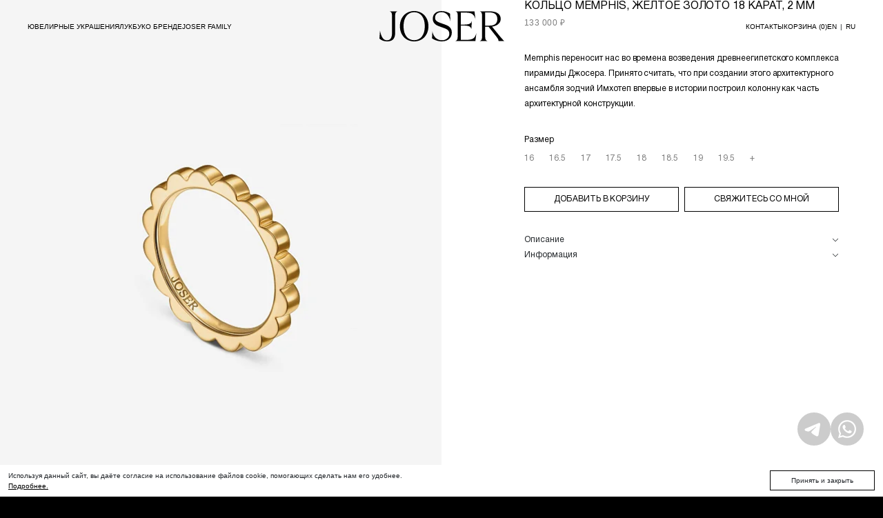

--- FILE ---
content_type: text/html; charset=UTF-8
request_url: http://joserjewellery.com/shop/detail/862
body_size: 19973
content:
<html lang="en" translate="no" class="notranslate">

<head>
    <link rel="apple-touch-icon" sizes="180x180" href="/apple-touch-icon.png">
    <link rel="icon" type="image/png" sizes="32x32" href="/favicon-32x32.png">
    <link rel="icon" type="image/png" sizes="16x16" href="/favicon-16x16.png">
    <link rel="manifest" href="/site.webmanifest">
    <meta name="msapplication-TileColor" content="#da532c">
    <meta name="theme-color" content="#ffffff">

    <meta charset="UTF-8">
    <meta name="theme-color" content="#000">
    <meta http-equiv="X-UA-Compatible" content="IE=edge">
    <meta name="viewport" content="width=device-width, initial-scale=1.0">
    <meta name="format-detection" content="telephone=no">

    <title>JOSER — Кольцо Memphis, желтое золото 18 карат, 2 мм </title>
    <meta http-equiv="Content-Type" content="text/html; charset=UTF-8" />
<meta name="keywords" content="joser, jewellery, architecture, shop, parphenon, kazansky, memphis, lookbook" />
<meta name="description" content="FINE JEWELLERY. INSPIRED BY ARCHITECTURE. DESIGNED BY ARCHITECTS" />
<script data-skip-moving="true">(function(w, d, n) {var cl = "bx-core";var ht = d.documentElement;var htc = ht ? ht.className : undefined;if (htc === undefined || htc.indexOf(cl) !== -1){return;}var ua = n.userAgent;if (/(iPad;)|(iPhone;)/i.test(ua)){cl += " bx-ios";}else if (/Windows/i.test(ua)){cl += ' bx-win';}else if (/Macintosh/i.test(ua)){cl += " bx-mac";}else if (/Linux/i.test(ua) && !/Android/i.test(ua)){cl += " bx-linux";}else if (/Android/i.test(ua)){cl += " bx-android";}cl += (/(ipad|iphone|android|mobile|touch)/i.test(ua) ? " bx-touch" : " bx-no-touch");cl += w.devicePixelRatio && w.devicePixelRatio >= 2? " bx-retina": " bx-no-retina";if (/AppleWebKit/.test(ua)){cl += " bx-chrome";}else if (/Opera/.test(ua)){cl += " bx-opera";}else if (/Firefox/.test(ua)){cl += " bx-firefox";}ht.className = htc ? htc + " " + cl : cl;})(window, document, navigator);</script>









    <meta name="author" content="Linza.Team">
    <link href="/local/templates/joser_new/css/bootstrap.css?v=1708420886" rel="stylesheet">
    <meta name="og:image" content="https://joserjewellery.com/upload/medialibrary/dfc/cat9twh64nkp86pl4z0jj5ebq9ogns3h.jpg">

    <link href="/local/templates/joser_new/fonts/stylesheet.css?v=1692796592" rel="stylesheet">
    <link rel="stylesheet" href="https://unpkg.com/simplebar@latest/dist/simplebar.css" />
    <link rel="stylesheet" href="/local/templates/joser_new/css/slick.css?v=1692796604">
    <link rel="stylesheet" href="/local/templates/joser_new/css/main-old.css?v=1768488863">
    <link rel="stylesheet" href="/local/templates/joser_new/css/main-pvs1.css?v=1766569419">

    <link rel="stylesheet" href="/local/templates/joser_new/css/main.css?v=1768488863">

    <!-- Yandex.Metrika counter -->
    <script data-skip-moving="true">
        (function(m, e, t, r, i, k, a) {
            m[i] = m[i] || function() {
                (m[i].a = m[i].a || []).push(arguments)
            };
            m[i].l = 1 * new Date();
            for (var j = 0; j < document.scripts.length; j++) {
                if (document.scripts[j].src === r) {
                    return;
                }
            }
            k = e.createElement(t), a = e.getElementsByTagName(t)[0], k.async = 1, k.src = r, a.parentNode.insertBefore(k, a)
        })
        (window, document, "script", "https://mc.yandex.ru/metrika/tag.js", "ym");

        ym(95077748, "init", {
            clickmap: true,
            trackLinks: true,
            accurateTrackBounce: true,
            ecommerce:"dataLayer",
            webvisor: true
        });
    </script>
    <noscript>
        <div><img src="https://mc.yandex.ru/watch/95077748" style="position:absolute; left:-9999px;" alt="" /></div>
    </noscript>
    <!-- /Yandex.Metrika counter -->
    <!-- recaptcha -->
    <script src="https://www.google.com/recaptcha/api.js?render=6LeAaQUsAAAAAEtlXB3ze2Tigb5ANw3q8vTJluIK" data-skip-moving="true"></script>
    <script data-skip-moving="true">
        // Store reCAPTCHA site key for use in JS
        window.RECAPTCHA_SITE_KEY = '6LeAaQUsAAAAAEtlXB3ze2Tigb5ANw3q8vTJluIK';
    </script>

</head>

<body translate="no" class="notranslate">
        <div class="main-menu-desktop position-absolute w-100 start-0 top-0 z-2 pt-3 d-none d-xl-block ">
        <div class="container-fluid">
            <div class="row align-items-center">
                <div class="col-lg-4">
                    <div class="d-flex main-menu-gap left-menu">
                        <div class="" id="jewellery_opener">
                             <a class="submenu_opener" href="/shop/the_order">ЮВЕЛИРНЫЕ УКРАШЕНИЯ</a>                        </div>
                        <div class="" id="lookbook_opener">
                            <a class="submenu_opener" href="/lookbook/">ЛУКБУК</a>
                        </div>
                        <div class="" id="about_opener">
                            <a class="submenu_opener AboutSubmainTriger" href="/about/">О БРЕНДЕ</a>                        </div>
                        <div class="" id="family_opener">
                            <a class=" submenu_opener" href="/family/">
                                JOSER FAMILY
                            </a>
                        </div>
                    </div>
                </div>
                <div class="col-lg-4">
                    <div class="d-flex align-items-center justify-content-center">
                        <a class="" href="/">
                            <div class="rmwidget widget-picture svg" data-id="636a3185e6cc75003d52aa58" style="left: 421px; width: 181px; height: 44px; z-index: 392;">
                                <div class="svg-scale-wrapper">
                                    <svg xmlns="http://www.w3.org/2000/svg" xmlns:xlink="http://www.w3.org/1999/xlink" version="1.1" x="0px" y="0px" viewBox="34.25000762939453 39.450008392333984 476.4599914550781 115.739990234375" style="box-shadow: none; border-radius: 0px; opacity: 1;" xml:space="preserve" fill="#000000" fill-opacity="1" preserveAspectRatio="xMidYMid meet" role="img">
                                        <g id="e6f89f19-4fd2-4127-8ff3-0c8172fb286d">
                                            <g>
                                                <path d="M221.29,97.32c0,32.67-21.45,57.87-54.46,57.87c-33,0-54.46-25.19-54.46-57.87s21.46-57.87,54.46-57.87    C199.83,39.45,221.29,64.65,221.29,97.32z M207.47,97.32c0-34.62-17.07-53.4-40.64-53.4c-23.57,0-40.64,18.77-40.64,53.4    s17.07,53.39,40.64,53.39C190.4,150.71,207.47,131.95,207.47,97.32z"></path>
                                                <path d="M266.8,84.73l16.42,5.85c10.57,3.74,27.31,9.75,27.31,30.88c0,18.53-13.01,33.65-38.2,33.65    c-15.28,0-28.93-5.69-37.38-11.54l1.46-26.66c3.41,21.13,18.21,34.05,36.42,34.05c16.58,0,28.28-11.13,28.28-25.11    s-11.86-18.37-20.81-21.62L261.6,97.4c-6.99-2.6-23.73-8.62-23.73-28.77c0-16.91,11.87-29.1,33.16-29.1    c13.17,0,25.2,4.71,32.67,9.75l1.63,29.42c-4.55-20-15.12-35.02-34.62-35.02c-14.31,0-24.22,8.85-24.22,20.88    C246.49,75.94,254.61,80.34,266.8,84.73z"></path>
                                                <path d="M356.48,91.19c23.25,0,27.31-5.48,30.4-13.45l-1.79,31.37c-1.95-8.45-5.04-14.27-28.93-14.27h-11.21v54.4h21.62    c24.06,0,32.3-6,37.67-25.34l-3.69,30.07h-77.05c6.99-1.95,9.43-6.83,9.43-16.26V56.61c0-9.43-1.14-13.65-8.13-15.6h72.33    l3.58,29.1c-5.53-19.02-14.63-24.63-38.69-24.63h-17.07v45.71H356.48z"></path>
                                                <path d="M510.71,153.7h-21.78c0-5.85-3.25-10.24-11.06-20.16L450.7,99.05l-12.8-0.01v38.73c0,9.27,1.95,13.82,8.78,15.93h-29.58    c6.99-1.95,8.78-6.5,8.78-15.93V56.65c0-9.43-1.79-13.98-8.78-15.93h39.17c20.64,0,40.96,7.15,40.96,28.61    c0,18.2-16.17,26.95-33.07,29.72l26.24,32.21C496.57,138.9,508.44,152.4,510.71,153.7z M437.89,95.05h17.39    c18.04,0,29.09-8,29.09-24.91c0-23.73-20.64-25.44-30.72-25.44h-15.77V95.05z"></path>
                                                <path d="M94.23,58.47v59.49c0,14.31,0,37.23-30.88,37.23c-11.7,0-21.3-3.74-29.1-10.57l2.11-30.24    c5.2,25.85,13.49,36.66,26.66,36.66c19.18,0,19.18-20.89,19.18-29.99V58.47c0-11.06-1.79-15.61-8.78-17.56h29.58    C96.18,43.03,94.23,47.58,94.23,58.47z"></path>
                                            </g>
                                        </g>
                                        <g id="26cd3235-a2d5-4b20-8526-ad4107e5ecfe">
                                        </g>
                                    </svg>
                                </div>
                            </div>
                        </a>
                    </div>
                </div>
                <div class="col-lg-4">
                    <div class="d-flex main-menu-gap justify-content-end">
                        <div class="">
                            <a class="" href="/contacts/">КОНТАКТЫ</a>                        </div>
                        <div class="">
                            <a href="#" class="" id="cart_opener">
                                КОРЗИНА                                (<span id="cart_opener_holder">0</span>)
                            </a>
                        </div>
                        <div class="">
                            <span class=" d-flex" style="">
                                <a href="#" class="lang_changer" data-target="EN">EN</a>
                                <div class="lang_separator">|</div>
                                <a href="#" class="lang_changer
                                    active" data-target="RU">RU</a>
                            </span>
                        </div>
                    </div>
                </div>
            </div>
        </div>
    </div>

    <div class="subMainMenu RU" id="jewellery_submain">
        <div class="container-fluid">
            <div class="row">
                                <h4>Серии:</h4>
                <ul class="subMainMenu__list">
                                                                                                                                                                                                                        <li>
                                <a href="/shop/new">
                                    NEW                                </a>
                            </li>
                                                                                                                                                <li>
                                <a href="/shop/memphis">
                                    MEMPHIS                                </a>
                            </li>
                                                                        <li>
                                <a href="/shop/parthenon">
                                    PARTHENON                                </a>
                            </li>
                                                                        <li>
                                <a href="/shop/kazanskiy">
                                    KAZANSKIY                                </a>
                            </li>
                                                                        <li>
                                <a href="/shop/ducale">
                                    DUCALE                                </a>
                            </li>
                                                                                                                                                                                                                    
                    <li><a href="/shop/the_order">Смотреть все</a></li>
                </ul>
                                <h4>Категории:</h4>
                <ul class="subMainMenu__list">
                                            <li>
                            <a href="/shop/the_order/filter/piercing">
                                Пирсинг                            </a>
                        </li>
                                            <li>
                            <a href="/shop/the_order/filter/rings">
                                Кольца                            </a>
                        </li>
                                            <li>
                            <a href="/shop/the_order/filter/earrings">
                                Серьги                            </a>
                        </li>
                                            <li>
                            <a href="/shop/the_order/filter/pendants">
                                Подвески                            </a>
                        </li>
                                            <li>
                            <a href="/shop/the_order/filter/cuffs">
                                Каффы                            </a>
                        </li>
                                            <li>
                            <a href="/shop/the_order/filter/collars">
                                Колье                            </a>
                        </li>
                                            <li>
                            <a href="/shop/the_order/filter/necklaces">
                                Ожерелья                            </a>
                        </li>
                                            <li>
                            <a href="/shop/the_order/filter/bracelets">
                                Браслеты                            </a>
                        </li>
                                            <li>
                            <a href="/shop/the_order/filter/chokers">
                                Чокеры                            </a>
                        </li>
                                            <li>
                            <a href="/shop/the_order/filter/studs">
                                Пусеты                            </a>
                        </li>
                                            <li>
                            <a href="/shop/the_order/filter/certificates">
                                Сертификаты                            </a>
                        </li>
                                            <li>
                            <a href="/shop/the_order/filter/decor">
                                Декор                            </a>
                        </li>
                    
                </ul>
                                <h4>Эксклюзивные дропы:</h4>

                <ul class="subMainMenu__list">
                                                                                                                                                                                                                                                                                                                                                                                                                        <li>
                                <a href="/shop/lobby">
                                    JOSER X LOBBY                                </a>
                            </li>
                                                                        <li>
                                <a href="/shop/Izeta">
                                    JOSER X IZETA                                </a>
                            </li>
                                                                        <li>
                                <a href="/shop/rubies">
                                    JOSER X MARIA ALEXANDROVA                                </a>
                            </li>
                                                                        <li>
                                <a href="/shop/givelife">
                                    Joser х Подари жизнь                                 </a>
                            </li>
                                                                                                                    
                </ul>
            </div>
        </div>

    </div>


    <div class="subMainMenu RU AboutSubmain" id="about_submain">
        <div class="container-fluid">
            <div class="row">

                <ul class="subMainMenu__list">
                    <li><a href="/about/">О бренде</a></li>

                </ul>
            </div>
        </div>
    </div>


    <div class="subMainMenu RU" id="lookbook_submain">
        <div class="container-fluid">
            <div class="row">

                <ul class="subMainMenu__list">
                    <li><a href="/lookbook/">СМОТРЕТЬ ВСЕ</a></li>
                                            <li><a href="/lookbook/RUBIES">JOSER X MARIA ALEXANDROVA CAMPAIGN 2025</a></li>
                                            <li><a href="/lookbook/Piercing Campaign 2024">Piercing Campaign 2024</a></li>
                                            <li><a href="/lookbook/VERITAS">JOSER Х PODARI ZHIZN CAMPAIGN 2024</a></li>
                                            <li><a href="/lookbook/joser-family-campaign-2023">JOSER FAMILY CAMPAIGN 2023</a></li>
                                            <li><a href="/lookbook/new-drop">JOSER CAMPAIGN 2022</a></li>
                                            <li><a href="/lookbook/family-lookbook">JOSER FAMILY CAMPAIGN 2021</a></li>
                                            <li><a href="/lookbook/Vogue_2021">Vogue 2021</a></li>
                                    </ul>
            </div>
        </div>
    </div>

    <header class="mheader d-xl-none d-flex">
        <div class="mheader__left">
            <div class="burger">
                <div></div>
                <div></div>
                <div></div>
            </div>
            <!--<div class="mheader__sicon">
            <img src="/local/templates/joser_new/img/sicon.svg" alt="">
        </div>-->
        </div>
        <div class="mheader__logo">
            <a href="/"><img src="/local/templates/joser_new/img/mLOGO.svg" alt=""></a>
        </div>
        <div class="mheader__right">
            <div class="cart-counter">0</div>
        </div>
    </header>

    <div class="mob-menu">
        <div class="close-btn">
            <svg width="16" height="16" viewBox="0 0 16 16" fill="none" xmlns="http://www.w3.org/2000/svg">
                <path d="M1 1L15 15" stroke="white" />
                <path d="M15 1L1 15" stroke="white" />
            </svg>
        </div>

        <div class="flex-grow-1">
            <div class="sub-mob-menu">
                <div class="menu-t-1 jewelery_trigger">КАТАЛОГ</div>
                <div class="sub-mob-arrow">
                    <svg width="18" height="10" viewBox="0 0 18 10" fill="none" xmlns="http://www.w3.org/2000/svg">
                        <path d="M1 1L9 9L17 1" stroke="white" stroke-width="1.25" />
                    </svg>
                </div>
                <div class="menu-ss">
                                        <div class="menu-t-sub">СЕРИИ</div>
                    <ul>
                        <li><a href="/shop/the_order">Смотреть все</a></li>
                                                                                                                                                                                                                                                            <li>
                                    <a href="/shop/new">
                                        NEW                                    </a>
                                </li>
                                                                                                                                                                        <li>
                                    <a href="/shop/memphis">
                                        MEMPHIS                                    </a>
                                </li>
                                                                                    <li>
                                    <a href="/shop/parthenon">
                                        PARTHENON                                    </a>
                                </li>
                                                                                    <li>
                                    <a href="/shop/kazanskiy">
                                        KAZANSKIY                                    </a>
                                </li>
                                                                                    <li>
                                    <a href="/shop/ducale">
                                        DUCALE                                    </a>
                                </li>
                                                                                                                                                                                                                                                                            </ul>
                </div>
                <div class="menu-ss">
                                        <div class="menu-t-sub">Категории</div>
                    <ul>
                                                    <li>
                                <a href="/shop/the_order/filter/piercing">
                                    Пирсинг                                </a>
                            </li>
                                                    <li>
                                <a href="/shop/the_order/filter/rings">
                                    Кольца                                </a>
                            </li>
                                                    <li>
                                <a href="/shop/the_order/filter/earrings">
                                    Серьги                                </a>
                            </li>
                                                    <li>
                                <a href="/shop/the_order/filter/pendants">
                                    Подвески                                </a>
                            </li>
                                                    <li>
                                <a href="/shop/the_order/filter/cuffs">
                                    Каффы                                </a>
                            </li>
                                                    <li>
                                <a href="/shop/the_order/filter/collars">
                                    Колье                                </a>
                            </li>
                                                    <li>
                                <a href="/shop/the_order/filter/necklaces">
                                    Ожерелья                                </a>
                            </li>
                                                    <li>
                                <a href="/shop/the_order/filter/bracelets">
                                    Браслеты                                </a>
                            </li>
                                                    <li>
                                <a href="/shop/the_order/filter/chokers">
                                    Чокеры                                </a>
                            </li>
                                                    <li>
                                <a href="/shop/the_order/filter/studs">
                                    Пусеты                                </a>
                            </li>
                                                    <li>
                                <a href="/shop/the_order/filter/certificates">
                                    Сертификаты                                </a>
                            </li>
                                                    <li>
                                <a href="/shop/the_order/filter/decor">
                                    Декор                                </a>
                            </li>
                                            </ul>
                </div>
            </div>
            <div class="sub-mob-menu">
                <div class="menu-t-1 lookbook_trigger">Лукбук</div>
                <div class="sub-mob-arrow">
                    <svg width="18" height="10" viewBox="0 0 18 10" fill="none" xmlns="http://www.w3.org/2000/svg">
                        <path d="M1 1L9 9L17 1" stroke="white" stroke-width="1.25" />
                    </svg>
                </div>
                <div class="menu-ss">
                    <ul>
                        <li><a style="" href="/lookbook/">Показать все</a></li>
                                                    <li><a href="/lookbook/RUBIES">JOSER X MARIA ALEXANDROVA CAMPAIGN 2025</a></li>
                                                    <li><a href="/lookbook/Piercing Campaign 2024">Piercing Campaign 2024</a></li>
                                                    <li><a href="/lookbook/VERITAS">JOSER Х PODARI ZHIZN CAMPAIGN 2024</a></li>
                                                    <li><a href="/lookbook/joser-family-campaign-2023">JOSER FAMILY CAMPAIGN 2023</a></li>
                                                    <li><a href="/lookbook/new-drop">JOSER CAMPAIGN 2022</a></li>
                                                    <li><a href="/lookbook/family-lookbook">JOSER FAMILY CAMPAIGN 2021</a></li>
                                                    <li><a href="/lookbook/Vogue_2021">Vogue 2021</a></li>
                                            </ul>
                </div>
            </div>
            <div class="sub-mob-menu">
                <div class="menu-t-1">О нас</div>
                <div class="sub-mob-arrow">
                    <svg width="18" height="10" viewBox="0 0 18 10" fill="none" xmlns="http://www.w3.org/2000/svg">
                        <path d="M1 1L9 9L17 1" stroke="white" stroke-width="1.25" />
                    </svg>
                </div>
                <div class="menu-ss">
                    <ul>
                        <li><a style="" href="/about/">О бренде</a></li>
                        <li><a style="" href="/family">Joser family</a></li>
                    </ul>
                </div>
            </div>
        </div>

        <div class="mob-menu-contacts jewelery_trigger_hide">
            <div class="d-flex align-items-center">
                <span data-target="EN" class="lang_changer ">EN</span>
                <div class="lang_separator">|</div> <span data-target="RU" class="lang_changer active">RU</span>
            </div>
        </div>
    </div>

    <div id="sideCart" class="d-flex flex-column align-items-stretch flex-shrink-0 sidebar-n" style="width: 334px; height: 100%; background-color: white; position: fixed; transition: all 0.3s;">

        <div class="modal-header mx-3 my-3">
            <h5 class="modal-title font-helvetica">КОРЗИНА</h5>
            <svg id="closecart" width="9" height="8" viewBox="0 0 9 8" fill="none" xmlns="http://www.w3.org/2000/svg">
                <path d="M1 0.5L8 7.5" stroke="black" />
                <path d="M8 0.5L1 7.5" stroke="black" />
            </svg>

        </div>


        <div class="scrollarea flex-grow-1 d-flex flex-column">

            <div class="ajax_cart flex-grow-1 d-flex flex-column justify-content-between">
                            </div>

        </div>
    </div>
<pre style="display: none;">
Array
(
    [ID] => 535
    [TIMESTAMP_X] => 2025-12-24 10:29:12
    [IBLOCK_ID] => 50
    [NAME] => Описание РУС
    [ACTIVE] => Y
    [SORT] => 500
    [CODE] => ELEMENT_DESCRIPTION_RUS
    [DEFAULT_VALUE] => Array
        (
            [TEXT] => 
            [TYPE] => HTML
        )

    [PROPERTY_TYPE] => S
    [ROW_COUNT] => 1
    [COL_COUNT] => 30
    [LIST_TYPE] => L
    [MULTIPLE] => N
    [XML_ID] => 
    [FILE_TYPE] => 
    [MULTIPLE_CNT] => 5
    [TMP_ID] => 
    [LINK_IBLOCK_ID] => 0
    [WITH_DESCRIPTION] => N
    [SEARCHABLE] => N
    [FILTRABLE] => N
    [IS_REQUIRED] => N
    [VERSION] => 1
    [USER_TYPE] => HTML
    [USER_TYPE_SETTINGS] => Array
        (
            [height] => 200
        )

    [HINT] => 
    [PROPERTY_VALUE_ID] => 5391
    [VALUE] => Array
        (
            [TEXT] => Memphis переносит нас во времена возведения древнеегипетского комплекса пирамиды Джосера. Принято считать, что при создании этого архитектурного ансамбля зодчий Имхотеп впервые в истории построил колонну как часть архитектурной конструкции.
            [TYPE] => TEXT
        )

    [DESCRIPTION] => 
    [VALUE_ENUM] => 
    [VALUE_XML_ID] => 
    [VALUE_SORT] => 
    [~VALUE] => Array
        (
            [TEXT] => Memphis переносит нас во времена возведения древнеегипетского комплекса пирамиды Джосера. Принято считать, что при создании этого архитектурного ансамбля зодчий Имхотеп впервые в истории построил колонну как часть архитектурной конструкции.
            [TYPE] => TEXT
        )

    [~DESCRIPTION] => 
    [~NAME] => Описание РУС
    [~DEFAULT_VALUE] => Array
        (
            [TEXT] => 
            [TYPE] => HTML
        )

)
</pre>
<main id="main" class="prodPage">

    <div class="container-fluid m-0 p-0 stopopenermenu position-relative z-1">
        <div class="row">
            <div class="col-12 col-md-6 p-0">
                <div class="position-relative">
                    <div class="singlePhoto d-sm-none" id="singlePhotoMob">
													<div class="singlePhoto__slide">
								<picture><source type="image/webp" srcset="/upload/resize_cache/iblock/6aa/375_375_1/yyhd9w8vedaw5y2u60wftuec4ps0a9y0.webp 375w, /upload/resize_cache/iblock/6aa/750_750_1/yyhd9w8vedaw5y2u60wftuec4ps0a9y0.webp 750w, /upload/resize_cache/iblock/6aa/1400_1400_1/yyhd9w8vedaw5y2u60wftuec4ps0a9y0.webp 1400w" sizes="360px"><source type="image/jpeg" srcset="/upload/resize_cache/iblock/6aa/375_375_1/yyhd9w8vedaw5y2u60wftuec4ps0a9y0.jpg 375w, /upload/resize_cache/iblock/6aa/750_750_1/yyhd9w8vedaw5y2u60wftuec4ps0a9y0.jpg 750w, /upload/resize_cache/iblock/6aa/1400_1400_1/yyhd9w8vedaw5y2u60wftuec4ps0a9y0.jpg 1400w" sizes="360px"><img src="/upload/resize_cache/iblock/6aa/375_375_1/yyhd9w8vedaw5y2u60wftuec4ps0a9y0.jpg" class="img-fluid" loading="lazy" alt=""></picture>							</div>
													<div class="singlePhoto__slide">
								<picture><source type="image/webp" srcset="/upload/resize_cache/iblock/fbb/375_375_1/slh64axfsj6qey076zidh9he021cizez.webp 375w, /upload/resize_cache/iblock/fbb/750_750_1/slh64axfsj6qey076zidh9he021cizez.webp 750w, /upload/resize_cache/iblock/fbb/1400_1400_1/slh64axfsj6qey076zidh9he021cizez.webp 1400w" sizes="360px"><source type="image/jpeg" srcset="/upload/resize_cache/iblock/fbb/375_375_1/slh64axfsj6qey076zidh9he021cizez.jpg 375w, /upload/resize_cache/iblock/fbb/750_750_1/slh64axfsj6qey076zidh9he021cizez.jpg 750w, /upload/resize_cache/iblock/fbb/1400_1400_1/slh64axfsj6qey076zidh9he021cizez.jpg 1400w" sizes="360px"><img src="/upload/resize_cache/iblock/fbb/375_375_1/slh64axfsj6qey076zidh9he021cizez.jpg" class="img-fluid" loading="lazy" alt=""></picture>							</div>
													<div class="singlePhoto__slide">
								<picture><source type="image/webp" srcset="/upload/resize_cache/iblock/5c6/375_375_1/6qhn7p7gcyh0zd1ygpcjfty907w5qem8.webp 375w, /upload/resize_cache/iblock/5c6/750_750_1/6qhn7p7gcyh0zd1ygpcjfty907w5qem8.webp 750w, /upload/resize_cache/iblock/5c6/1400_1400_1/6qhn7p7gcyh0zd1ygpcjfty907w5qem8.webp 1400w" sizes="360px"><source type="image/jpeg" srcset="/upload/resize_cache/iblock/5c6/375_375_1/6qhn7p7gcyh0zd1ygpcjfty907w5qem8.jpg 375w, /upload/resize_cache/iblock/5c6/750_750_1/6qhn7p7gcyh0zd1ygpcjfty907w5qem8.jpg 750w, /upload/resize_cache/iblock/5c6/1400_1400_1/6qhn7p7gcyh0zd1ygpcjfty907w5qem8.jpg 1400w" sizes="360px"><img src="/upload/resize_cache/iblock/5c6/375_375_1/6qhn7p7gcyh0zd1ygpcjfty907w5qem8.jpg" class="img-fluid" loading="lazy" alt=""></picture>							</div>
						                    </div>
                    <!--<img class="search-icon" src="/local/templates/joser_new/img/search.svg" alt="">-->
                </div>
									<div class="addPhoto">
						<picture><source type="image/webp" srcset="/upload/resize_cache/iblock/6aa/750_750_1/yyhd9w8vedaw5y2u60wftuec4ps0a9y0.webp 750w, /upload/resize_cache/iblock/6aa/1400_1400_1/yyhd9w8vedaw5y2u60wftuec4ps0a9y0.webp 1400w, /upload/iblock/6aa/yyhd9w8vedaw5y2u60wftuec4ps0a9y0.webp 2000w, /upload/iblock/6aa/yyhd9w8vedaw5y2u60wftuec4ps0a9y0.webp 2600w, /upload/iblock/6aa/yyhd9w8vedaw5y2u60wftuec4ps0a9y0.webp 3800w" sizes="(max-width: 767px) 360px, (max-width: 1365px) 676px, (max-width: 1919px) 953px, (max-width: 2559px) 1273px, 1913px"><source type="image/jpeg" srcset="/upload/resize_cache/iblock/6aa/750_750_1/yyhd9w8vedaw5y2u60wftuec4ps0a9y0.jpg 750w, /upload/resize_cache/iblock/6aa/1400_1400_1/yyhd9w8vedaw5y2u60wftuec4ps0a9y0.jpg 1400w, /upload/iblock/6aa/yyhd9w8vedaw5y2u60wftuec4ps0a9y0.jpg 2000w, /upload/iblock/6aa/yyhd9w8vedaw5y2u60wftuec4ps0a9y0.jpg 2600w, /upload/iblock/6aa/yyhd9w8vedaw5y2u60wftuec4ps0a9y0.jpg 3800w" sizes="(max-width: 767px) 360px, (max-width: 1365px) 676px, (max-width: 1919px) 953px, (max-width: 2559px) 1273px, 1913px"><img src="/upload/resize_cache/iblock/6aa/750_750_1/yyhd9w8vedaw5y2u60wftuec4ps0a9y0.jpg" loading="lazy" alt=""></picture>					</div>
									<div class="addPhoto">
						<picture><source type="image/webp" srcset="/upload/resize_cache/iblock/fbb/750_750_1/slh64axfsj6qey076zidh9he021cizez.webp 750w, /upload/resize_cache/iblock/fbb/1400_1400_1/slh64axfsj6qey076zidh9he021cizez.webp 1400w, /upload/iblock/fbb/slh64axfsj6qey076zidh9he021cizez.webp 2000w, /upload/iblock/fbb/slh64axfsj6qey076zidh9he021cizez.webp 2600w, /upload/iblock/fbb/slh64axfsj6qey076zidh9he021cizez.webp 3800w" sizes="(max-width: 767px) 360px, (max-width: 1365px) 676px, (max-width: 1919px) 953px, (max-width: 2559px) 1273px, 1913px"><source type="image/jpeg" srcset="/upload/resize_cache/iblock/fbb/750_750_1/slh64axfsj6qey076zidh9he021cizez.jpg 750w, /upload/resize_cache/iblock/fbb/1400_1400_1/slh64axfsj6qey076zidh9he021cizez.jpg 1400w, /upload/iblock/fbb/slh64axfsj6qey076zidh9he021cizez.jpg 2000w, /upload/iblock/fbb/slh64axfsj6qey076zidh9he021cizez.jpg 2600w, /upload/iblock/fbb/slh64axfsj6qey076zidh9he021cizez.jpg 3800w" sizes="(max-width: 767px) 360px, (max-width: 1365px) 676px, (max-width: 1919px) 953px, (max-width: 2559px) 1273px, 1913px"><img src="/upload/resize_cache/iblock/fbb/750_750_1/slh64axfsj6qey076zidh9he021cizez.jpg" loading="lazy" alt=""></picture>					</div>
									<div class="addPhoto">
						<picture><source type="image/webp" srcset="/upload/resize_cache/iblock/5c6/750_750_1/6qhn7p7gcyh0zd1ygpcjfty907w5qem8.webp 750w, /upload/resize_cache/iblock/5c6/1400_1400_1/6qhn7p7gcyh0zd1ygpcjfty907w5qem8.webp 1400w, /upload/iblock/5c6/6qhn7p7gcyh0zd1ygpcjfty907w5qem8.webp 2000w, /upload/iblock/5c6/6qhn7p7gcyh0zd1ygpcjfty907w5qem8.webp 2600w, /upload/iblock/5c6/6qhn7p7gcyh0zd1ygpcjfty907w5qem8.webp 3800w" sizes="(max-width: 767px) 360px, (max-width: 1365px) 676px, (max-width: 1919px) 953px, (max-width: 2559px) 1273px, 1913px"><source type="image/jpeg" srcset="/upload/resize_cache/iblock/5c6/750_750_1/6qhn7p7gcyh0zd1ygpcjfty907w5qem8.jpg 750w, /upload/resize_cache/iblock/5c6/1400_1400_1/6qhn7p7gcyh0zd1ygpcjfty907w5qem8.jpg 1400w, /upload/iblock/5c6/6qhn7p7gcyh0zd1ygpcjfty907w5qem8.jpg 2000w, /upload/iblock/5c6/6qhn7p7gcyh0zd1ygpcjfty907w5qem8.jpg 2600w, /upload/iblock/5c6/6qhn7p7gcyh0zd1ygpcjfty907w5qem8.jpg 3800w" sizes="(max-width: 767px) 360px, (max-width: 1365px) 676px, (max-width: 1919px) 953px, (max-width: 2559px) 1273px, 1913px"><img src="/upload/resize_cache/iblock/5c6/750_750_1/6qhn7p7gcyh0zd1ygpcjfty907w5qem8.jpg" loading="lazy" alt=""></picture>					</div>
				            </div>
			            <div class="col-12 col-md-6 p-md-0 d-flex flex-column">
                <div class="rightContent position-relative">
					<div class="sticky-top h-lg-100vh d-flex flex-column justify-content-center">
						<div class="product-title-price">
							<h1 class="prodPage__h1">Кольцо Memphis, желтое золото 18 карат, 2 мм </h1>
							<p class="prodPage__price">133 000 <svg class="rubel_fix_10" viewBox="0 0 6 8" fill="none" xmlns="http://www.w3.org/2000/svg">
<path d="M0.97 8V0.86H2.85C3.72333 0.86 4.37 1.03667 4.79 1.39C5.21667 1.74333 5.43 2.25667 5.43 2.93C5.43 3.38333 5.32667 3.77333 5.12 4.1C4.91333 4.42 4.60667 4.66667 4.2 4.84C3.8 5.01333 3.30333 5.1 2.71 5.1H1.87V8H0.97ZM0.1 6.64V5.99H3.52V6.64H0.1ZM0.1 5.1V4.34H2.39V5.1H0.1ZM2.58 4.34C2.98667 4.34 3.33 4.29667 3.61 4.21C3.89667 4.12333 4.11667 3.98 4.27 3.78C4.42333 3.58 4.5 3.30667 4.5 2.96C4.5 2.50667 4.36 2.17 4.08 1.95C3.8 1.73 3.36333 1.62 2.77 1.62H1.87V4.34H2.58Z" fill="#7C7C7C"/>
</svg></p>
						</div>
						<p class="prodPage__desc text">Memphis переносит нас во времена возведения древнеегипетского комплекса пирамиды Джосера. Принято считать, что при создании этого архитектурного ансамбля зодчий Имхотеп впервые в истории построил колонну как часть архитектурной конструкции.</p>
						
						<div class="accordion d-sm-none downbottom" id="accordionPanelsStayOpenExample">
							<div class="accordion-item">
								<h2 class="accordion-header" id="panelsStayOpen-headingOne">
									<button class="accordion-button collapsed" type="button" data-bs-toggle="collapse"
											data-bs-target="#panelsStayOpen-collapseOne" aria-expanded="false"
											aria-controls="panelsStayOpen-collapseOne">
										Описание									</button>
								</h2>
								<div id="panelsStayOpen-collapseOne" class="accordion-collapse collapse"
									 aria-labelledby="panelsStayOpen-headingOne">
									<div class="accordion-body">
										Желтое золото 18 карат | Высота: 2 mm | Масса: 2.99 g									</div>
								</div>
							</div>
							<div class="accordion-item">
								<h2 class="accordion-header" id="panelsStayOpen-headingTwo">
									<button class="accordion-button collapsed" type="button" data-bs-toggle="collapse"
											data-bs-target="#panelsStayOpen-collapseTwo" aria-expanded="false"
											aria-controls="panelsStayOpen-collapseTwo">
										Информация									</button>
								</h2>
								<div id="panelsStayOpen-collapseTwo" class="accordion-collapse collapse"
									 aria-labelledby="panelsStayOpen-headingTwo">
									<div class="accordion-body">
										– Дополнительную информацию об изделии можно получить по телефону <br>
 +7 (985) 927 97 99&nbsp;<br>
 – Количество товара ограничено.&nbsp;<br>
 – Данные документа, удостоверяющего личность плательщика и получателя заказа, должны совпадать.&nbsp;<br>
<br>									</div>
								</div>
							</div>
						</div>

						<h4 class="prodPage__size text d-none d-md-block">Размер</h4>
                        <div class="mob__show flex-row mobile__sizes" style="">
                            <div class="sizes__caption">
                                Размер                            </div>

                            <div class="d-flex flex-row sizes__content">
                                                                    <label class="prodPage__var prodPage__var__fix">
                                        <input type="radio" name="size" value="16">
                                        <span>16</span>
                                    </label>
                                                                    <label class="prodPage__var prodPage__var__fix">
                                        <input type="radio" name="size" value="16.5">
                                        <span>16.5</span>
                                    </label>
                                                                    <label class="prodPage__var prodPage__var__fix">
                                        <input type="radio" name="size" value="17">
                                        <span>17</span>
                                    </label>
                                                                    <label class="prodPage__var prodPage__var__fix">
                                        <input type="radio" name="size" value="17.5">
                                        <span>17.5</span>
                                    </label>
                                                                    <label class="prodPage__var prodPage__var__fix">
                                        <input type="radio" name="size" value="18">
                                        <span>18</span>
                                    </label>
                                                                    <label class="prodPage__var prodPage__var__fix">
                                        <input type="radio" name="size" value="18.5">
                                        <span>18.5</span>
                                    </label>
                                                                    <label class="prodPage__var prodPage__var__fix">
                                        <input type="radio" name="size" value="19">
                                        <span>19</span>
                                    </label>
                                                                    <label class="prodPage__var prodPage__var__fix">
                                        <input type="radio" name="size" value="19.5">
                                        <span>19.5</span>
                                    </label>
                                                            </div>

                            <div class="sizes__plus" style="">
                                <label class="prodPage__var sizerfather">
                                    <input type="radio" name="size" value="+">
                                    <span id="sizer" data-product="862">+</span>
                                    <input type="text" name="" id="customSize" class="" maxlength="4" style="display: none;">
                                </label>
                            </div>

                        </div>

						<div class="mob__hidden btn-group btn-size-check-gro prodPage__sizes ">
							
															<label class="prodPage__var">
									<input type="radio" name="size" value="16">
									<span>16</span>
								</label>
																<label class="prodPage__var">
									<input type="radio" name="size" value="16.5">
									<span>16.5</span>
								</label>
																<label class="prodPage__var">
									<input type="radio" name="size" value="17">
									<span>17</span>
								</label>
																<label class="prodPage__var">
									<input type="radio" name="size" value="17.5">
									<span>17.5</span>
								</label>
																<label class="prodPage__var">
									<input type="radio" name="size" value="18">
									<span>18</span>
								</label>
																<label class="prodPage__var">
									<input type="radio" name="size" value="18.5">
									<span>18.5</span>
								</label>
																<label class="prodPage__var">
									<input type="radio" name="size" value="19">
									<span>19</span>
								</label>
																<label class="prodPage__var">
									<input type="radio" name="size" value="19.5">
									<span>19.5</span>
								</label>
															
                            <label class="prodPage__var sizerfather">
                                <input type="radio" name="size" value="+">
                                <span id="sizer" data-product="862">+</span>
								<input type="text" name="" id="customSize" class="" maxlength="4" style="display: none;">
                            </label>
						</div>

						<div class="mob__hidden accordion prodPage__msizes accordion-button accordion_size noimage">
							<div>Размер</div>
							<div class="d-none d-md-block">17</div>
						</div>
						<div class="row p-0 prodPage__btns">
							<div class="col-12 col-md-6 m-0 p-0 pe-md-1 mb-md-0 mb-1">
								<button class="btn btn-link btn-order-head button"
										style="width: 100%; text-decoration: none;" data-id="862" id="tocart">ДОБАВИТЬ В КОРЗИНУ								</button>
							</div>
                            <div class="col-12 col-md-6 m-0 p-0 ps-md-1">
                                <button id="btnRequest" data-product="862" class="btn btn-link btn-order-head button"
                                        style="width: 100%; text-decoration: none;">свяжитесь со мной                                </button>
                            </div>
						</div>


						<div class="accordion d-md-block d-none" id="accordionPanelsStayOpenExample">
							<div class="accordion-item">
								<h2 class="accordion-header" id="panelsStayOpen-headingOne">
									<button class="accordion-button collapsed" type="button" data-bs-toggle="collapse"
											data-bs-target="#panelsStayOpen-collapseOne" aria-expanded="false"
											aria-controls="panelsStayOpen-collapseOne">
										Описание									</button>
								</h2>
								<div id="panelsStayOpen-collapseOne" class="accordion-collapse collapse"
									 aria-labelledby="panelsStayOpen-headingOne">
									<div class="accordion-body">
										Желтое золото 18 карат | Высота: 2 mm | Масса: 2.99 g									</div>
								</div>
							</div>
							<div class="accordion-item">
								<h2 class="accordion-header" id="panelsStayOpen-headingTwo">
									<button class="accordion-button collapsed" type="button" data-bs-toggle="collapse"
											data-bs-target="#panelsStayOpen-collapseTwo" aria-expanded="false"
											aria-controls="panelsStayOpen-collapseTwo">
										Информация									</button>
								</h2>
								<div id="panelsStayOpen-collapseTwo" class="accordion-collapse collapse"
									 aria-labelledby="panelsStayOpen-headingTwo">
									<div class="accordion-body">
										
										– Дополнительную информацию об изделии можно получить по телефону <br>
 +7 (985) 927 97 99&nbsp;<br>
 – Количество товара ограничено.&nbsp;<br>
 – Данные документа, удостоверяющего личность плательщика и получателя заказа, должны совпадать.&nbsp;<br>
<br>									</div>
								</div>
							</div>
						</div>

                    </div>
                </div>
            </div>
			
        </div>
    </div>

    <section class="fixed_block_stop intrested">
        <h5 class="intrested__h5">ВАМ ТАКЖЕ МОЖЕТ ПОНРАВИТЬСЯ:</h5>
		
		
        <div class="container-fluid">
            <div class="row">
									<div class="col-6 col-md-3 p-0">
						<a class="shop_item" href="/shop/detail/1211" style="text-decoration: none;">
							<div class="intrested__img">
								<picture><source type="image/webp" srcset="/upload/resize_cache/iblock/db3/400_400_1/1lp8su3h7ked97v4um6octlgq33kqu46.webp 400w, /upload/resize_cache/iblock/db3/600_600_1/1lp8su3h7ked97v4um6octlgq33kqu46.webp 600w, /upload/resize_cache/iblock/db3/800_800_1/1lp8su3h7ked97v4um6octlgq33kqu46.webp 800w" sizes="(max-width: 767px) 50vw, 25vw"><source type="image/jpeg" srcset="/upload/resize_cache/iblock/db3/400_400_1/1lp8su3h7ked97v4um6octlgq33kqu46.jpg 400w, /upload/resize_cache/iblock/db3/600_600_1/1lp8su3h7ked97v4um6octlgq33kqu46.jpg 600w, /upload/resize_cache/iblock/db3/800_800_1/1lp8su3h7ked97v4um6octlgq33kqu46.jpg 800w" sizes="(max-width: 767px) 50vw, 25vw"><img src="/upload/resize_cache/iblock/db3/400_400_1/1lp8su3h7ked97v4um6octlgq33kqu46.jpg" loading="lazy" alt="Кольцо Kazanskiy, белое золото 18 карат, 1 мм"></picture>							</div>
							<h6 class="intrested__h6" style="color: #000; text-decoration: none;">Кольцо Kazanskiy, белое золото 18 карат, 1 мм</h6>
							<p class="intrested__price">82 000 <svg class="rubel_fix_10" width="6" height="8" viewBox="0 0 6 8" fill="none" xmlns="http://www.w3.org/2000/svg">
<path d="M0.97 8V0.86H2.85C3.72333 0.86 4.37 1.03667 4.79 1.39C5.21667 1.74333 5.43 2.25667 5.43 2.93C5.43 3.38333 5.32667 3.77333 5.12 4.1C4.91333 4.42 4.60667 4.66667 4.2 4.84C3.8 5.01333 3.30333 5.1 2.71 5.1H1.87V8H0.97ZM0.1 6.64V5.99H3.52V6.64H0.1ZM0.1 5.1V4.34H2.39V5.1H0.1ZM2.58 4.34C2.98667 4.34 3.33 4.29667 3.61 4.21C3.89667 4.12333 4.11667 3.98 4.27 3.78C4.42333 3.58 4.5 3.30667 4.5 2.96C4.5 2.50667 4.36 2.17 4.08 1.95C3.8 1.73 3.36333 1.62 2.77 1.62H1.87V4.34H2.58Z" fill="#7C7C7C"/>
</svg></p>
						</a>
					</div>
										<div class="col-6 col-md-3 p-0">
						<a class="shop_item" href="/shop/detail/1025" style="text-decoration: none;">
							<div class="intrested__img">
								<picture><source type="image/webp" srcset="/upload/resize_cache/iblock/dff/400_400_1/1fu7t3cyfovdl143cll1jhbm0p351pdi.webp 400w, /upload/resize_cache/iblock/dff/600_600_1/1fu7t3cyfovdl143cll1jhbm0p351pdi.webp 600w, /upload/resize_cache/iblock/dff/800_800_1/1fu7t3cyfovdl143cll1jhbm0p351pdi.webp 800w" sizes="(max-width: 767px) 50vw, 25vw"><source type="image/jpeg" srcset="/upload/resize_cache/iblock/dff/400_400_1/1fu7t3cyfovdl143cll1jhbm0p351pdi.jpg 400w, /upload/resize_cache/iblock/dff/600_600_1/1fu7t3cyfovdl143cll1jhbm0p351pdi.jpg 600w, /upload/resize_cache/iblock/dff/800_800_1/1fu7t3cyfovdl143cll1jhbm0p351pdi.jpg 800w" sizes="(max-width: 767px) 50vw, 25vw"><img src="/upload/resize_cache/iblock/dff/400_400_1/1fu7t3cyfovdl143cll1jhbm0p351pdi.jpg" loading="lazy" alt="Кольцо Ducale, белое золото 18 карат, 2 мм "></picture>							</div>
							<h6 class="intrested__h6" style="color: #000; text-decoration: none;">Кольцо Ducale, белое золото 18 карат, 2 мм </h6>
							<p class="intrested__price">142 000 <svg class="rubel_fix_10" width="6" height="8" viewBox="0 0 6 8" fill="none" xmlns="http://www.w3.org/2000/svg">
<path d="M0.97 8V0.86H2.85C3.72333 0.86 4.37 1.03667 4.79 1.39C5.21667 1.74333 5.43 2.25667 5.43 2.93C5.43 3.38333 5.32667 3.77333 5.12 4.1C4.91333 4.42 4.60667 4.66667 4.2 4.84C3.8 5.01333 3.30333 5.1 2.71 5.1H1.87V8H0.97ZM0.1 6.64V5.99H3.52V6.64H0.1ZM0.1 5.1V4.34H2.39V5.1H0.1ZM2.58 4.34C2.98667 4.34 3.33 4.29667 3.61 4.21C3.89667 4.12333 4.11667 3.98 4.27 3.78C4.42333 3.58 4.5 3.30667 4.5 2.96C4.5 2.50667 4.36 2.17 4.08 1.95C3.8 1.73 3.36333 1.62 2.77 1.62H1.87V4.34H2.58Z" fill="#7C7C7C"/>
</svg></p>
						</a>
					</div>
										<div class="col-6 col-md-3 p-0">
						<a class="shop_item" href="/shop/detail/1029" style="text-decoration: none;">
							<div class="intrested__img">
								<picture><source type="image/webp" srcset="/upload/resize_cache/iblock/c91/400_400_1/ggcgc2dbqlwvjykq7toe5s94hvt17nba.webp 400w, /upload/resize_cache/iblock/c91/600_600_1/ggcgc2dbqlwvjykq7toe5s94hvt17nba.webp 600w, /upload/resize_cache/iblock/c91/800_800_1/ggcgc2dbqlwvjykq7toe5s94hvt17nba.webp 800w" sizes="(max-width: 767px) 50vw, 25vw"><source type="image/jpeg" srcset="/upload/resize_cache/iblock/c91/400_400_1/ggcgc2dbqlwvjykq7toe5s94hvt17nba.jpg 400w, /upload/resize_cache/iblock/c91/600_600_1/ggcgc2dbqlwvjykq7toe5s94hvt17nba.jpg 600w, /upload/resize_cache/iblock/c91/800_800_1/ggcgc2dbqlwvjykq7toe5s94hvt17nba.jpg 800w" sizes="(max-width: 767px) 50vw, 25vw"><img src="/upload/resize_cache/iblock/c91/400_400_1/ggcgc2dbqlwvjykq7toe5s94hvt17nba.jpg" loading="lazy" alt="Кольцо Ducale, розовое золото 18 карат, 2 мм "></picture>							</div>
							<h6 class="intrested__h6" style="color: #000; text-decoration: none;">Кольцо Ducale, розовое золото 18 карат, 2 мм </h6>
							<p class="intrested__price">142 000 <svg class="rubel_fix_10" width="6" height="8" viewBox="0 0 6 8" fill="none" xmlns="http://www.w3.org/2000/svg">
<path d="M0.97 8V0.86H2.85C3.72333 0.86 4.37 1.03667 4.79 1.39C5.21667 1.74333 5.43 2.25667 5.43 2.93C5.43 3.38333 5.32667 3.77333 5.12 4.1C4.91333 4.42 4.60667 4.66667 4.2 4.84C3.8 5.01333 3.30333 5.1 2.71 5.1H1.87V8H0.97ZM0.1 6.64V5.99H3.52V6.64H0.1ZM0.1 5.1V4.34H2.39V5.1H0.1ZM2.58 4.34C2.98667 4.34 3.33 4.29667 3.61 4.21C3.89667 4.12333 4.11667 3.98 4.27 3.78C4.42333 3.58 4.5 3.30667 4.5 2.96C4.5 2.50667 4.36 2.17 4.08 1.95C3.8 1.73 3.36333 1.62 2.77 1.62H1.87V4.34H2.58Z" fill="#7C7C7C"/>
</svg></p>
						</a>
					</div>
										<div class="col-6 col-md-3 p-0">
						<a class="shop_item" href="/shop/detail/1053" style="text-decoration: none;">
							<div class="intrested__img">
								<picture><source type="image/webp" srcset="/upload/resize_cache/iblock/7d7/400_400_1/u6rzvgzxjumfb1qci360tgr7lq8lxgvi.webp 400w, /upload/resize_cache/iblock/7d7/600_600_1/u6rzvgzxjumfb1qci360tgr7lq8lxgvi.webp 600w, /upload/resize_cache/iblock/7d7/800_800_1/u6rzvgzxjumfb1qci360tgr7lq8lxgvi.webp 800w" sizes="(max-width: 767px) 50vw, 25vw"><source type="image/jpeg" srcset="/upload/resize_cache/iblock/7d7/400_400_1/u6rzvgzxjumfb1qci360tgr7lq8lxgvi.jpg 400w, /upload/resize_cache/iblock/7d7/600_600_1/u6rzvgzxjumfb1qci360tgr7lq8lxgvi.jpg 600w, /upload/resize_cache/iblock/7d7/800_800_1/u6rzvgzxjumfb1qci360tgr7lq8lxgvi.jpg 800w" sizes="(max-width: 767px) 50vw, 25vw"><img src="/upload/resize_cache/iblock/7d7/400_400_1/u6rzvgzxjumfb1qci360tgr7lq8lxgvi.jpg" loading="lazy" alt="Кольцо Ducale, белое золото 18 карат с бриллиантами, 2 мм "></picture>							</div>
							<h6 class="intrested__h6" style="color: #000; text-decoration: none;">Кольцо Ducale, белое золото 18 карат с бриллиантами, 2 мм </h6>
							<p class="intrested__price">394 000 <svg class="rubel_fix_10" width="6" height="8" viewBox="0 0 6 8" fill="none" xmlns="http://www.w3.org/2000/svg">
<path d="M0.97 8V0.86H2.85C3.72333 0.86 4.37 1.03667 4.79 1.39C5.21667 1.74333 5.43 2.25667 5.43 2.93C5.43 3.38333 5.32667 3.77333 5.12 4.1C4.91333 4.42 4.60667 4.66667 4.2 4.84C3.8 5.01333 3.30333 5.1 2.71 5.1H1.87V8H0.97ZM0.1 6.64V5.99H3.52V6.64H0.1ZM0.1 5.1V4.34H2.39V5.1H0.1ZM2.58 4.34C2.98667 4.34 3.33 4.29667 3.61 4.21C3.89667 4.12333 4.11667 3.98 4.27 3.78C4.42333 3.58 4.5 3.30667 4.5 2.96C4.5 2.50667 4.36 2.17 4.08 1.95C3.8 1.73 3.36333 1.62 2.77 1.62H1.87V4.34H2.58Z" fill="#7C7C7C"/>
</svg></p>
						</a>
					</div>
					            </div>
        </div>
    </section>
</main>

		
    <div class="container-fluid m-0 p-0 categories-line nopaddingfixline " style="width: 100%;">


        <div class="slider__wrapper-hidden" style="overflow: hidden;">
            <div class="custom-scrollbar-track">
                <div class="custom-scrollbar-thumb"></div>
            </div>
            <div class="slider__scrollable" id="slider">

                
                    <a class="slide" href="/shop/new">
                        <div class="slider__container">
                            <picture><source type="image/webp" srcset="/upload/resize_cache/iblock/45a/750_750_1/frmymebiem437cyrdaseapynibwj7ibf.webp 750w, /upload/resize_cache/iblock/45a/800_800_1/frmymebiem437cyrdaseapynibwj7ibf.webp 800w, /upload/resize_cache/iblock/45a/1000_1000_1/frmymebiem437cyrdaseapynibwj7ibf.webp 1000w, /upload/resize_cache/iblock/45a/1300_1300_1/frmymebiem437cyrdaseapynibwj7ibf.webp 1300w, /upload/resize_cache/iblock/45a/1600_1600_1/frmymebiem437cyrdaseapynibwj7ibf.webp 1600w, /upload/iblock/45a/frmymebiem437cyrdaseapynibwj7ibf.webp 1900w" sizes="(max-width: 767px) 375px, (max-width: 1439px) 768px, (max-width: 1919px) 353px, (max-width: 2559px) 473px, (max-width: 3839px) 633px, 945px"><source type="image/jpeg" srcset="/upload/resize_cache/iblock/45a/750_750_1/frmymebiem437cyrdaseapynibwj7ibf.png 750w, /upload/resize_cache/iblock/45a/800_800_1/frmymebiem437cyrdaseapynibwj7ibf.png 800w, /upload/resize_cache/iblock/45a/1000_1000_1/frmymebiem437cyrdaseapynibwj7ibf.png 1000w, /upload/resize_cache/iblock/45a/1300_1300_1/frmymebiem437cyrdaseapynibwj7ibf.png 1300w, /upload/resize_cache/iblock/45a/1600_1600_1/frmymebiem437cyrdaseapynibwj7ibf.png 1600w, /upload/iblock/45a/frmymebiem437cyrdaseapynibwj7ibf.png 1900w" sizes="(max-width: 767px) 375px, (max-width: 1439px) 768px, (max-width: 1919px) 353px, (max-width: 2559px) 473px, (max-width: 3839px) 633px, 945px"><img src="/upload/resize_cache/iblock/45a/750_750_1/frmymebiem437cyrdaseapynibwj7ibf.png" class="slider__image" loading="lazy" alt="New"></picture>                            <div class="slider__caption">
                                <h4>New</h4>
                                <p>Memphis & Parthenon pendants</p>
                            </div>
                        </div>

                    </a>
                
                    <a class="slide" href="/shop/the_order">
                        <div class="slider__container">
                            <picture><source type="image/webp" srcset="/upload/resize_cache/iblock/73b/750_750_1/fr7r4dlqr6bnysy163gaz83w8ee9re6s.webp 750w, /upload/resize_cache/iblock/73b/800_800_1/fr7r4dlqr6bnysy163gaz83w8ee9re6s.webp 800w, /upload/resize_cache/iblock/73b/1000_1000_1/fr7r4dlqr6bnysy163gaz83w8ee9re6s.webp 1000w, /upload/resize_cache/iblock/73b/1300_1300_1/fr7r4dlqr6bnysy163gaz83w8ee9re6s.webp 1300w, /upload/resize_cache/iblock/73b/1600_1600_1/fr7r4dlqr6bnysy163gaz83w8ee9re6s.webp 1600w, /upload/iblock/73b/fr7r4dlqr6bnysy163gaz83w8ee9re6s.webp 1900w" sizes="(max-width: 767px) 375px, (max-width: 1439px) 768px, (max-width: 1919px) 353px, (max-width: 2559px) 473px, (max-width: 3839px) 633px, 945px"><source type="image/jpeg" srcset="/upload/resize_cache/iblock/73b/750_750_1/fr7r4dlqr6bnysy163gaz83w8ee9re6s.jpg 750w, /upload/resize_cache/iblock/73b/800_800_1/fr7r4dlqr6bnysy163gaz83w8ee9re6s.jpg 800w, /upload/resize_cache/iblock/73b/1000_1000_1/fr7r4dlqr6bnysy163gaz83w8ee9re6s.jpg 1000w, /upload/resize_cache/iblock/73b/1300_1300_1/fr7r4dlqr6bnysy163gaz83w8ee9re6s.jpg 1300w, /upload/resize_cache/iblock/73b/1600_1600_1/fr7r4dlqr6bnysy163gaz83w8ee9re6s.jpg 1600w, /upload/iblock/73b/fr7r4dlqr6bnysy163gaz83w8ee9re6s.jpg 1900w" sizes="(max-width: 767px) 375px, (max-width: 1439px) 768px, (max-width: 1919px) 353px, (max-width: 2559px) 473px, (max-width: 3839px) 633px, 945px"><img src="/upload/resize_cache/iblock/73b/750_750_1/fr7r4dlqr6bnysy163gaz83w8ee9re6s.jpg" class="slider__image" loading="lazy" alt="THE ORDER"></picture>                            <div class="slider__caption">
                                <h4>THE ORDER</h4>
                                <p>Collection</p>
                            </div>
                        </div>

                    </a>
                
                    <a class="slide" href="/shop/memphis">
                        <div class="slider__container">
                            <picture><source type="image/webp" srcset="/upload/resize_cache/iblock/110/750_750_1/gb2ahklvz95apsh1yblmbacg07g29boq.webp 750w, /upload/resize_cache/iblock/110/800_800_1/gb2ahklvz95apsh1yblmbacg07g29boq.webp 800w, /upload/resize_cache/iblock/110/1000_1000_1/gb2ahklvz95apsh1yblmbacg07g29boq.webp 1000w, /upload/resize_cache/iblock/110/1300_1300_1/gb2ahklvz95apsh1yblmbacg07g29boq.webp 1300w, /upload/resize_cache/iblock/110/1600_1600_1/gb2ahklvz95apsh1yblmbacg07g29boq.webp 1600w, /upload/iblock/110/gb2ahklvz95apsh1yblmbacg07g29boq.webp 1900w" sizes="(max-width: 767px) 375px, (max-width: 1439px) 768px, (max-width: 1919px) 353px, (max-width: 2559px) 473px, (max-width: 3839px) 633px, 945px"><source type="image/jpeg" srcset="/upload/resize_cache/iblock/110/750_750_1/gb2ahklvz95apsh1yblmbacg07g29boq.jpg 750w, /upload/resize_cache/iblock/110/800_800_1/gb2ahklvz95apsh1yblmbacg07g29boq.jpg 800w, /upload/resize_cache/iblock/110/1000_1000_1/gb2ahklvz95apsh1yblmbacg07g29boq.jpg 1000w, /upload/resize_cache/iblock/110/1300_1300_1/gb2ahklvz95apsh1yblmbacg07g29boq.jpg 1300w, /upload/resize_cache/iblock/110/1600_1600_1/gb2ahklvz95apsh1yblmbacg07g29boq.jpg 1600w, /upload/iblock/110/gb2ahklvz95apsh1yblmbacg07g29boq.jpg 1900w" sizes="(max-width: 767px) 375px, (max-width: 1439px) 768px, (max-width: 1919px) 353px, (max-width: 2559px) 473px, (max-width: 3839px) 633px, 945px"><img src="/upload/resize_cache/iblock/110/750_750_1/gb2ahklvz95apsh1yblmbacg07g29boq.jpg" class="slider__image" loading="lazy" alt="MEMPHIS"></picture>                            <div class="slider__caption">
                                <h4>MEMPHIS</h4>
                                <p>Series</p>
                            </div>
                        </div>

                    </a>
                
                    <a class="slide" href="/shop/parthenon">
                        <div class="slider__container">
                            <picture><source type="image/webp" srcset="/upload/resize_cache/iblock/fc1/750_750_1/iay04djiiqcwhp9d7adzti17938nnm9m.webp 750w, /upload/resize_cache/iblock/fc1/800_800_1/iay04djiiqcwhp9d7adzti17938nnm9m.webp 800w, /upload/resize_cache/iblock/fc1/1000_1000_1/iay04djiiqcwhp9d7adzti17938nnm9m.webp 1000w, /upload/resize_cache/iblock/fc1/1300_1300_1/iay04djiiqcwhp9d7adzti17938nnm9m.webp 1300w, /upload/resize_cache/iblock/fc1/1600_1600_1/iay04djiiqcwhp9d7adzti17938nnm9m.webp 1600w, /upload/iblock/fc1/iay04djiiqcwhp9d7adzti17938nnm9m.webp 1900w" sizes="(max-width: 767px) 375px, (max-width: 1439px) 768px, (max-width: 1919px) 353px, (max-width: 2559px) 473px, (max-width: 3839px) 633px, 945px"><source type="image/jpeg" srcset="/upload/resize_cache/iblock/fc1/750_750_1/iay04djiiqcwhp9d7adzti17938nnm9m.jpg 750w, /upload/resize_cache/iblock/fc1/800_800_1/iay04djiiqcwhp9d7adzti17938nnm9m.jpg 800w, /upload/resize_cache/iblock/fc1/1000_1000_1/iay04djiiqcwhp9d7adzti17938nnm9m.jpg 1000w, /upload/resize_cache/iblock/fc1/1300_1300_1/iay04djiiqcwhp9d7adzti17938nnm9m.jpg 1300w, /upload/resize_cache/iblock/fc1/1600_1600_1/iay04djiiqcwhp9d7adzti17938nnm9m.jpg 1600w, /upload/iblock/fc1/iay04djiiqcwhp9d7adzti17938nnm9m.jpg 1900w" sizes="(max-width: 767px) 375px, (max-width: 1439px) 768px, (max-width: 1919px) 353px, (max-width: 2559px) 473px, (max-width: 3839px) 633px, 945px"><img src="/upload/resize_cache/iblock/fc1/750_750_1/iay04djiiqcwhp9d7adzti17938nnm9m.jpg" class="slider__image" loading="lazy" alt="PARTHENON"></picture>                            <div class="slider__caption">
                                <h4>PARTHENON</h4>
                                <p>Series</p>
                            </div>
                        </div>

                    </a>
                
                    <a class="slide" href="/shop/kazanskiy">
                        <div class="slider__container">
                            <picture><source type="image/webp" srcset="/upload/resize_cache/iblock/57d/750_750_1/j54k1w52ddre3h4rs9wzt976x3rulo5s.webp 750w, /upload/resize_cache/iblock/57d/800_800_1/j54k1w52ddre3h4rs9wzt976x3rulo5s.webp 800w, /upload/resize_cache/iblock/57d/1000_1000_1/j54k1w52ddre3h4rs9wzt976x3rulo5s.webp 1000w, /upload/resize_cache/iblock/57d/1300_1300_1/j54k1w52ddre3h4rs9wzt976x3rulo5s.webp 1300w, /upload/iblock/57d/j54k1w52ddre3h4rs9wzt976x3rulo5s.webp 1600w, /upload/iblock/57d/j54k1w52ddre3h4rs9wzt976x3rulo5s.webp 1900w" sizes="(max-width: 767px) 375px, (max-width: 1439px) 768px, (max-width: 1919px) 353px, (max-width: 2559px) 473px, (max-width: 3839px) 633px, 945px"><source type="image/jpeg" srcset="/upload/resize_cache/iblock/57d/750_750_1/j54k1w52ddre3h4rs9wzt976x3rulo5s.png 750w, /upload/resize_cache/iblock/57d/800_800_1/j54k1w52ddre3h4rs9wzt976x3rulo5s.png 800w, /upload/resize_cache/iblock/57d/1000_1000_1/j54k1w52ddre3h4rs9wzt976x3rulo5s.png 1000w, /upload/resize_cache/iblock/57d/1300_1300_1/j54k1w52ddre3h4rs9wzt976x3rulo5s.png 1300w, /upload/iblock/57d/j54k1w52ddre3h4rs9wzt976x3rulo5s.png 1600w, /upload/iblock/57d/j54k1w52ddre3h4rs9wzt976x3rulo5s.png 1900w" sizes="(max-width: 767px) 375px, (max-width: 1439px) 768px, (max-width: 1919px) 353px, (max-width: 2559px) 473px, (max-width: 3839px) 633px, 945px"><img src="/upload/resize_cache/iblock/57d/750_750_1/j54k1w52ddre3h4rs9wzt976x3rulo5s.png" class="slider__image" loading="lazy" alt="KAZANSKIY"></picture>                            <div class="slider__caption">
                                <h4>KAZANSKIY</h4>
                                <p>Series</p>
                            </div>
                        </div>

                    </a>
                
                    <a class="slide" href="/shop/ducale">
                        <div class="slider__container">
                            <picture><source type="image/webp" srcset="/upload/resize_cache/iblock/254/750_750_1/82z9ajaqrud3xauss3gaghbfepyj98d3.webp 750w, /upload/resize_cache/iblock/254/800_800_1/82z9ajaqrud3xauss3gaghbfepyj98d3.webp 800w, /upload/resize_cache/iblock/254/1000_1000_1/82z9ajaqrud3xauss3gaghbfepyj98d3.webp 1000w, /upload/resize_cache/iblock/254/1300_1300_1/82z9ajaqrud3xauss3gaghbfepyj98d3.webp 1300w, /upload/resize_cache/iblock/254/1600_1600_1/82z9ajaqrud3xauss3gaghbfepyj98d3.webp 1600w, /upload/iblock/254/82z9ajaqrud3xauss3gaghbfepyj98d3.webp 1900w" sizes="(max-width: 767px) 375px, (max-width: 1439px) 768px, (max-width: 1919px) 353px, (max-width: 2559px) 473px, (max-width: 3839px) 633px, 945px"><source type="image/jpeg" srcset="/upload/resize_cache/iblock/254/750_750_1/82z9ajaqrud3xauss3gaghbfepyj98d3.jpg 750w, /upload/resize_cache/iblock/254/800_800_1/82z9ajaqrud3xauss3gaghbfepyj98d3.jpg 800w, /upload/resize_cache/iblock/254/1000_1000_1/82z9ajaqrud3xauss3gaghbfepyj98d3.jpg 1000w, /upload/resize_cache/iblock/254/1300_1300_1/82z9ajaqrud3xauss3gaghbfepyj98d3.jpg 1300w, /upload/resize_cache/iblock/254/1600_1600_1/82z9ajaqrud3xauss3gaghbfepyj98d3.jpg 1600w, /upload/iblock/254/82z9ajaqrud3xauss3gaghbfepyj98d3.jpg 1900w" sizes="(max-width: 767px) 375px, (max-width: 1439px) 768px, (max-width: 1919px) 353px, (max-width: 2559px) 473px, (max-width: 3839px) 633px, 945px"><img src="/upload/resize_cache/iblock/254/750_750_1/82z9ajaqrud3xauss3gaghbfepyj98d3.jpg" class="slider__image" loading="lazy" alt="DUCALE"></picture>                            <div class="slider__caption">
                                <h4>DUCALE</h4>
                                <p>Series</p>
                            </div>
                        </div>

                    </a>
                
                    <a class="slide" href="/shop/lobby">
                        <div class="slider__container">
                            <picture><source type="image/webp" srcset="/upload/resize_cache/iblock/b9c/750_750_1/s0kb0zexsx7lt52v4skattnv9i3kw3oq.webp 750w, /upload/resize_cache/iblock/b9c/800_800_1/s0kb0zexsx7lt52v4skattnv9i3kw3oq.webp 800w, /upload/resize_cache/iblock/b9c/1000_1000_1/s0kb0zexsx7lt52v4skattnv9i3kw3oq.webp 1000w, /upload/resize_cache/iblock/b9c/1300_1300_1/s0kb0zexsx7lt52v4skattnv9i3kw3oq.webp 1300w, /upload/resize_cache/iblock/b9c/1600_1600_1/s0kb0zexsx7lt52v4skattnv9i3kw3oq.webp 1600w, /upload/iblock/b9c/s0kb0zexsx7lt52v4skattnv9i3kw3oq.webp 1900w" sizes="(max-width: 767px) 375px, (max-width: 1439px) 768px, (max-width: 1919px) 353px, (max-width: 2559px) 473px, (max-width: 3839px) 633px, 945px"><source type="image/jpeg" srcset="/upload/resize_cache/iblock/b9c/750_750_1/s0kb0zexsx7lt52v4skattnv9i3kw3oq.jpg 750w, /upload/resize_cache/iblock/b9c/800_800_1/s0kb0zexsx7lt52v4skattnv9i3kw3oq.jpg 800w, /upload/resize_cache/iblock/b9c/1000_1000_1/s0kb0zexsx7lt52v4skattnv9i3kw3oq.jpg 1000w, /upload/resize_cache/iblock/b9c/1300_1300_1/s0kb0zexsx7lt52v4skattnv9i3kw3oq.jpg 1300w, /upload/resize_cache/iblock/b9c/1600_1600_1/s0kb0zexsx7lt52v4skattnv9i3kw3oq.jpg 1600w, /upload/iblock/b9c/s0kb0zexsx7lt52v4skattnv9i3kw3oq.jpg 1900w" sizes="(max-width: 767px) 375px, (max-width: 1439px) 768px, (max-width: 1919px) 353px, (max-width: 2559px) 473px, (max-width: 3839px) 633px, 945px"><img src="/upload/resize_cache/iblock/b9c/750_750_1/s0kb0zexsx7lt52v4skattnv9i3kw3oq.jpg" class="slider__image" loading="lazy" alt="EMERALDS"></picture>                            <div class="slider__caption">
                                <h4>EMERALDS</h4>
                                <p>Special for Lobby</p>
                            </div>
                        </div>

                    </a>
                
                    <a class="slide" href="/shop/Izeta">
                        <div class="slider__container">
                            <picture><source type="image/webp" srcset="/upload/resize_cache/iblock/cad/750_750_1/hjxrqt41g15z6e7svayy7wsbn6xfk0xo.webp 750w, /upload/resize_cache/iblock/cad/800_800_1/hjxrqt41g15z6e7svayy7wsbn6xfk0xo.webp 800w, /upload/resize_cache/iblock/cad/1000_1000_1/hjxrqt41g15z6e7svayy7wsbn6xfk0xo.webp 1000w, /upload/resize_cache/iblock/cad/1300_1300_1/hjxrqt41g15z6e7svayy7wsbn6xfk0xo.webp 1300w, /upload/resize_cache/iblock/cad/1600_1600_1/hjxrqt41g15z6e7svayy7wsbn6xfk0xo.webp 1600w, /upload/iblock/cad/hjxrqt41g15z6e7svayy7wsbn6xfk0xo.webp 1900w" sizes="(max-width: 767px) 375px, (max-width: 1439px) 768px, (max-width: 1919px) 353px, (max-width: 2559px) 473px, (max-width: 3839px) 633px, 945px"><source type="image/jpeg" srcset="/upload/resize_cache/iblock/cad/750_750_1/hjxrqt41g15z6e7svayy7wsbn6xfk0xo.jpg 750w, /upload/resize_cache/iblock/cad/800_800_1/hjxrqt41g15z6e7svayy7wsbn6xfk0xo.jpg 800w, /upload/resize_cache/iblock/cad/1000_1000_1/hjxrqt41g15z6e7svayy7wsbn6xfk0xo.jpg 1000w, /upload/resize_cache/iblock/cad/1300_1300_1/hjxrqt41g15z6e7svayy7wsbn6xfk0xo.jpg 1300w, /upload/resize_cache/iblock/cad/1600_1600_1/hjxrqt41g15z6e7svayy7wsbn6xfk0xo.jpg 1600w, /upload/iblock/cad/hjxrqt41g15z6e7svayy7wsbn6xfk0xo.jpg 1900w" sizes="(max-width: 767px) 375px, (max-width: 1439px) 768px, (max-width: 1919px) 353px, (max-width: 2559px) 473px, (max-width: 3839px) 633px, 945px"><img src="/upload/resize_cache/iblock/cad/750_750_1/hjxrqt41g15z6e7svayy7wsbn6xfk0xo.jpg" class="slider__image" loading="lazy" alt="BLACK DIAMONDS"></picture>                            <div class="slider__caption">
                                <h4>BLACK DIAMONDS</h4>
                                <p>Spesial for Izeta</p>
                            </div>
                        </div>

                    </a>
                
                    <a class="slide" href="/shop/rubies">
                        <div class="slider__container">
                            <picture><source type="image/webp" srcset="/upload/resize_cache/iblock/08c/750_750_1/h0ddhx8q32h4quolj21ib1wj24lm8bau.webp 750w, /upload/resize_cache/iblock/08c/800_800_1/h0ddhx8q32h4quolj21ib1wj24lm8bau.webp 800w, /upload/resize_cache/iblock/08c/1000_1000_1/h0ddhx8q32h4quolj21ib1wj24lm8bau.webp 1000w, /upload/resize_cache/iblock/08c/1300_1300_1/h0ddhx8q32h4quolj21ib1wj24lm8bau.webp 1300w, /upload/resize_cache/iblock/08c/1600_1600_1/h0ddhx8q32h4quolj21ib1wj24lm8bau.webp 1600w, /upload/resize_cache/iblock/08c/1900_1900_1/h0ddhx8q32h4quolj21ib1wj24lm8bau.webp 1900w" sizes="(max-width: 767px) 375px, (max-width: 1439px) 768px, (max-width: 1919px) 353px, (max-width: 2559px) 473px, (max-width: 3839px) 633px, 945px"><source type="image/jpeg" srcset="/upload/resize_cache/iblock/08c/750_750_1/h0ddhx8q32h4quolj21ib1wj24lm8bau.jpg 750w, /upload/resize_cache/iblock/08c/800_800_1/h0ddhx8q32h4quolj21ib1wj24lm8bau.jpg 800w, /upload/resize_cache/iblock/08c/1000_1000_1/h0ddhx8q32h4quolj21ib1wj24lm8bau.jpg 1000w, /upload/resize_cache/iblock/08c/1300_1300_1/h0ddhx8q32h4quolj21ib1wj24lm8bau.jpg 1300w, /upload/resize_cache/iblock/08c/1600_1600_1/h0ddhx8q32h4quolj21ib1wj24lm8bau.jpg 1600w, /upload/resize_cache/iblock/08c/1900_1900_1/h0ddhx8q32h4quolj21ib1wj24lm8bau.jpg 1900w" sizes="(max-width: 767px) 375px, (max-width: 1439px) 768px, (max-width: 1919px) 353px, (max-width: 2559px) 473px, (max-width: 3839px) 633px, 945px"><img src="/upload/resize_cache/iblock/08c/750_750_1/h0ddhx8q32h4quolj21ib1wj24lm8bau.jpg" class="slider__image" loading="lazy" alt="RUBIES"></picture>                            <div class="slider__caption">
                                <h4>RUBIES</h4>
                                <p>Kazanskiy Series</p>
                            </div>
                        </div>

                    </a>
                
                    <a class="slide" href="/shop/givelife">
                        <div class="slider__container">
                            <picture><source type="image/webp" srcset="/upload/resize_cache/iblock/3d8/750_750_1/ja22f31htedx8116ax9bfrtlqcbhon5h.webp 750w, /upload/resize_cache/iblock/3d8/800_800_1/ja22f31htedx8116ax9bfrtlqcbhon5h.webp 800w, /upload/resize_cache/iblock/3d8/1000_1000_1/ja22f31htedx8116ax9bfrtlqcbhon5h.webp 1000w, /upload/resize_cache/iblock/3d8/1300_1300_1/ja22f31htedx8116ax9bfrtlqcbhon5h.webp 1300w, /upload/resize_cache/iblock/3d8/1600_1600_1/ja22f31htedx8116ax9bfrtlqcbhon5h.webp 1600w, /upload/resize_cache/iblock/3d8/1900_1900_1/ja22f31htedx8116ax9bfrtlqcbhon5h.webp 1900w" sizes="(max-width: 767px) 375px, (max-width: 1439px) 768px, (max-width: 1919px) 353px, (max-width: 2559px) 473px, (max-width: 3839px) 633px, 945px"><source type="image/jpeg" srcset="/upload/resize_cache/iblock/3d8/750_750_1/ja22f31htedx8116ax9bfrtlqcbhon5h.jpg 750w, /upload/resize_cache/iblock/3d8/800_800_1/ja22f31htedx8116ax9bfrtlqcbhon5h.jpg 800w, /upload/resize_cache/iblock/3d8/1000_1000_1/ja22f31htedx8116ax9bfrtlqcbhon5h.jpg 1000w, /upload/resize_cache/iblock/3d8/1300_1300_1/ja22f31htedx8116ax9bfrtlqcbhon5h.jpg 1300w, /upload/resize_cache/iblock/3d8/1600_1600_1/ja22f31htedx8116ax9bfrtlqcbhon5h.jpg 1600w, /upload/resize_cache/iblock/3d8/1900_1900_1/ja22f31htedx8116ax9bfrtlqcbhon5h.jpg 1900w" sizes="(max-width: 767px) 375px, (max-width: 1439px) 768px, (max-width: 1919px) 353px, (max-width: 2559px) 473px, (max-width: 3839px) 633px, 945px"><img src="/upload/resize_cache/iblock/3d8/750_750_1/ja22f31htedx8116ax9bfrtlqcbhon5h.jpg" class="slider__image" loading="lazy" alt="Joser x Podari zhizn"></picture>                            <div class="slider__caption">
                                <h4>Joser x Podari zhizn</h4>
                                <p></p>
                            </div>
                        </div>

                    </a>
                            </div>
        </div>


    </div>

    <div class="container-fluid beforefooter">
        <div class="labels">

                            <div class="col-auto py-3 labels__content">
                    <img src="/upload/iblock/14e/ub42ppd1ijymty0zatrcrpf0jik4r22l.webp" alt="" class="" style="">
                                    </div>
                            <div class="col-auto py-3 labels__content">
                    <img src="/upload/iblock/e53/7n5l3ig2fbebcxf2icebff60r236w616.webp" alt="" class="" style="">
                                    </div>
                            <div class="col-auto py-3 labels__content">
                    <img src="/upload/iblock/c8a/6xr4ikkszw0sf25hbap3vcs22gisa54s.webp" alt="" class="" style="">
                                    </div>
                            <div class="col-auto py-3 labels__content">
                    <img src="/upload/iblock/ebb/ooyjlobtlored89tbd6zjkdvujroy4cf.webp" alt="" class="" style="">
                                    </div>
                            <div class="col-auto py-3 labels__content">
                    <img src="/upload/iblock/b89/sf67q4uej59jm2lidwud1n21p7k5w91t.webp" alt="" class="" style="">
                                    </div>
                            <div class="col-auto py-3 labels__content">
                    <img src="/upload/iblock/101/b1it304vdn4l8ftu2cwrvo2yrfr3001r.webp" alt="" class="" style="">
                                    </div>
                            <div class="col-auto py-3 labels__content">
                    <img src="/upload/iblock/61a/zui4egt07eh3dioss41i4qtd1qtdrq3o.webp" alt="" class="" style="">
                                    </div>
            
        </div>

    </div>




<footer style="background: #000;" class="site-footer">
    <div class="container-fluid">
        <div class="row">
            <div class="col-md-6 ps-md-0">
                <div class="row">
                    <div class="col-md-6 ps-md-0">
                        <div class="row">
                            <div class="text-md-start footer-column__padding col-md-3  ps-md-0">
                                <a href="#" id="backToTop">
                                    Наверх                                </a>
                            </div>
                            <div class="d-md-block d-none col-md-4 listGrey">
                                <p> Магазин</p>
                                <ul class="nav flex-column">
                                    <li class="nav-item mb-2">
                                        <a href="/lookbook/" class="nav-link p-0 font-helvetica">
                                            Лукбук                                        </a>
                                    </li>
                                    <li class="nav-item mb-2">
                                        <a href="/contacts/" class="nav-link p-0 font-helvetica">
                                            Контакты                                        </a>
                                    </li>
                                    <li class="nav-item mb-2">
                                        <a href="/about/" class="nav-link p-0 font-helvetica">
                                            О нас                                        </a>
                                    </li>
                                </ul>
                            </div>
                        </div>
                    </div>
                </div>
            </div>
            <div class="col-md-6">
                <div class="row justify-content-end">
                    <div class="col-md-2">
                        <div class="listGrey d-md-block d-none">
                            <p>СЕРИИ</p>
                            <ul class="nav flex-column">
                                <li class="nav-item mb-2">
                                    <a href="/shop/memphis" class="nav-link p-0">Memphis</a>
                                </li>
                                <li class="nav-item mb-2">
                                    <a href="/shop/parthenon" class="nav-link p-0">Parthenon</a>
                                </li>
                                <li class="nav-item mb-2">
                                    <a href="/shop/kazanskiy" class="nav-link p-0">Kazanskiy</a>
                                </li>
                                <li class="nav-item mb-2">
                                    <a href="/shop/ducale" class="nav-link p-0">Ducale</a>
                                </li>
                            </ul>
                        </div>
                    </div>
                    <div class="col-md-auto">
                        <div class="listGrey">
                            <p>ИНФОРМАЦИЯ</p>
                            <ul class="nav flex-column">
                                <li class="nav-item mb-2">
                                    <a href="/legals/1246" class="nav-link p-0">
                                        Возврат                                    </a>
                                </li>
                                <li class="nav-item mb-2">
                                    <a href="/contacts/" class="nav-link p-0">
                                        Контакты                                    </a>
                                </li>
                                <li class="nav-item">
                                    <a href="/legals/" class="nav-link p-0">
                                        Покупателям                                    </a>
                                </li>
                            </ul>
                        </div>
                    </div>
                </div>
            </div>
            <div class="col-12 d-md-none d-block f-contacts">
                <a class="font-suisse" href="tel:+79859279799">+7 985 927 97 99</a>
                <a class="font-suisse" href="mailto:INFO@JOSERJEWELLERY.COM">INFO@JOSERJEWELLERY.COM</a>
            </div>
        </div>
        <div class="d-flex flex-row justify-content-center">
            <img id="ficon" src="/local/templates/joser_new/img/footer-icon.svg" alt="">
        </div>
    </div>
</footer>


<div id="full-overlay"></div>

<div class="modal-request" id="modalRequest">
    <div class="d-flex flex-column modal-request__header-wrapper">
        <span class="modal-close">
            <svg width="9" height="8" viewBox="0 0 9 8" fill="none" xmlns="http://www.w3.org/2000/svg">
                <path d="M1 0.5L8 7.5" stroke="black"></path>
                <path d="M8 0.5L1 7.5" stroke="black"></path>
            </svg>
        </span>

        <h3>
            Оставьте заявку на индивидуальный размер        </h3>

    </div>

    


    
    <form class="form form_white" data-ajax="true" data-lang="ru" data-recaptcha-action="custom_size_form" novalidate name="custom_size_request" action="/ajax/custom_size_form.php" method="POST" enctype="multipart/form-data"><input type="hidden" name="sessid" id="sessid" value="373415bbfb4ab388536d039085cdbec4" /><input type="hidden" name="WEB_FORM_ID" value="10" />
        <div class="modal-request__inputs">
                                                <div class="modal-request__field">
                        <input class="form__input" data-type="text" placeholder="Имя" required type="text"  class="inputtext"  name="form_text_45" value="">                        <div class="invalid-feedback"></div>
                    </div>
                                                                <div class="modal-request__field">
                        <input class="form__input" data-type="text" placeholder="Фамилия" required type="text"  class="inputtext"  name="form_text_46" value="">                        <div class="invalid-feedback"></div>
                    </div>
                                                                <div class="modal-request__field">
                        <input class="form__input" data-type="phone" placeholder="Телефон" required type="tel"  class="inputtext"  name="form_text_47" value="">                        <div class="invalid-feedback"></div>
                    </div>
                                                                <div class="modal-request__field">
                        <input class="form__input" data-type="email" placeholder="Email" required type="email"  class="inputtext"  name="form_text_48" value="">                        <div class="invalid-feedback"></div>
                    </div>
                                                                <input class="custom-size-product-id" type="hidden"  name="form_hidden_49" value="" />                            
            
            <!-- UTM-метки и ClientID Яндекс.Метрики (заполняются автоматически utm-tracker.js) -->
            <input type="hidden" name="utm_source" value="">
            <input type="hidden" name="utm_medium" value="">
            <input type="hidden" name="utm_campaign" value="">
            <input type="hidden" name="utm_content" value="">
            <input type="hidden" name="utm_term" value="">
            <input type="hidden" name="ym_client_id" value="">
        </div>
        
        <div>
            <input class="form__input form__btn w-100" type="submit" name="web_form_submit" value="ОТПРАВИТЬ ЗАПРОС">
        </div>
        
    </form>
</div>

<!-- Модальное окно для заявки на сертификат -->
<div class="modal-request" id="modalCertificate">
    <div class="d-flex flex-column modal-request__header-wrapper">
        <span class="modal-close">
            <svg width="9" height="8" viewBox="0 0 9 8" fill="none" xmlns="http://www.w3.org/2000/svg">
                <path d="M1 0.5L8 7.5" stroke="black"></path>
                <path d="M8 0.5L1 7.5" stroke="black"></path>
            </svg>
        </span>

        <h3>
            Оставьте заявку на подарочный сертификат        </h3>

    </div>

    


    
    <form class="form form_white" data-ajax="true" data-lang="ru" data-recaptcha-action="certificate_form" id="certificateForm" novalidate name="CERTIFICATE_REQUEST" action="/ajax/certificate_form.php" method="POST" enctype="multipart/form-data"><input type="hidden" name="sessid" id="sessid_1" value="373415bbfb4ab388536d039085cdbec4" /><input type="hidden" name="WEB_FORM_ID" value="11" />
        <div class="modal-request__inputs">
                                                <div class="modal-request__field">
                        <input class="form__input" data-type="text" placeholder="Имя" required type="text"  class="inputtext"  name="form_text_50" value="">                        <div class="invalid-feedback"></div>
                    </div>
                                                                <div class="modal-request__field">
                        <input class="form__input" data-type="text" placeholder="Фамилия" required type="text"  class="inputtext"  name="form_text_51" value="">                        <div class="invalid-feedback"></div>
                    </div>
                                                                <div class="modal-request__field">
                        <input class="form__input" data-type="phone" placeholder="Телефон" required type="tel"  class="inputtext"  name="form_text_52" value="">                        <div class="invalid-feedback"></div>
                    </div>
                                                                <div class="modal-request__field">
                        <input class="form__input" data-type="email" placeholder="Email" type="email"  class="inputtext"  name="form_text_53" value="">                        <div class="invalid-feedback"></div>
                    </div>
                                                                <input class="custom-size-product-id" type="hidden"  name="form_hidden_54" value="" />                                                                <input class="custom-size-product-id" type="hidden"  name="form_hidden_55" value="" />                                                                <input class="custom-size-product-id" type="hidden"  name="form_hidden_56" value="" />                                                                <input class="custom-size-product-id" type="hidden"  name="form_hidden_57" value="" />                            
            <div class="w-100">
                <input class="form__input form__btn w-100" type="submit" name="web_form_submit" value="ОТПРАВИТЬ ЗАПРОС">
            </div>

            <!-- Данные сертификата (заполняются JS) -->
            <input type="hidden" name="form_hidden_54" id="certificate_type" value="">
            <input type="hidden" name="form_hidden_55" id="certificate_value" value="">
            <input type="hidden" name="form_hidden_56" id="certificate_product_id" value="">
            <input type="hidden" name="form_hidden_57" id="certificate_product_name" value="">
            <!-- Дублируем для AJAX-обработчика -->
            <input type="hidden" name="certificate_type" id="cert_type_dup" value="">
            <input type="hidden" name="certificate_value" id="cert_value_dup" value="">
            <input type="hidden" name="product_id" id="cert_product_id_dup" value="">
            <input type="hidden" name="product_name" id="cert_product_name_dup" value="">

            <!-- UTM-метки и ClientID Яндекс.Метрики (заполняются автоматически utm-tracker.js) -->
            <input type="hidden" name="utm_source" value="">
            <input type="hidden" name="utm_medium" value="">
            <input type="hidden" name="utm_campaign" value="">
            <input type="hidden" name="utm_content" value="">
            <input type="hidden" name="utm_term" value="">
            <input type="hidden" name="ym_client_id" value="">
        </div>

    </form>
</div>

<div class="modal-request" id="modalRequestSuccess">
    <div class="d-flex flex-column modal-request__header-wrapper">
        <span class="modal-close">
            <svg width="9" height="8" viewBox="0 0 9 8" fill="none" xmlns="http://www.w3.org/2000/svg">
                <path d="M1 0.5L8 7.5" stroke="black"></path>
                <path d="M8 0.5L1 7.5" stroke="black"></path>
            </svg>
        </span>

        <h3>
            Ваш вопрос успешно отправлен! В ближайшее время мы с вами свяжемся        </h3>

    </div>

</div>

<div class="cookie-agreement bg-white py-2 is-hidden" style="display:none;">
    <div class="container-fluid p-0">
        <div class="row row-gap-2">
            <div class="col-md-6 d-flex align-items-center">
                <div>
                                            Используя данный сайт, вы даёте согласие на использование файлов cookie, помогающих сделать нам его
                        удобнее.
                        <br>
                        <a href="/legals/1244" class="link-underline">Подробнее.</a>
                                    </div>
            </div>
            <div class="col-md-6">
                <div class="text-end py-2 pt-3 py-md-0">
                                            <a href="#" class="btn btn-outline-black js_cookie-agreement-btn d-block d-md-inline-block">Принять и закрыть</a>
                                    </div>
            </div>
        </div>
    </div>
</div>

<div class="fixed-social-btns">
    <a href="https://t.me/JOSERJEWELLERY" target="_blank">
        <img src="/local/templates/joser_new/img/icons/social/tg.svg" alt="">
    </a>
    <a href="https://wa.me/79859279799" target="_blank">
        <img src="/local/templates/joser_new/img/icons/social/wa.svg" alt="">
    </a>
</div>





















<!-- IMask для масок ввода -->



<!-- UTM Tracker & Яндекс.Метрика ClientID -->


<!-- AJAX-обработчик форм с валидацией -->


<!-- Модальное окно успешной отправки формы -->
<!-- Модальное окно успешной отправки формы -->
<div id="formSuccessModal" class="form-modal">
    <div class="form-modal__overlay" onclick="closeFormModal()"></div>
    <div class="form-modal__content">
        <button type="button" class="form-modal__close" onclick="closeFormModal()" aria-label="Закрыть">
            <svg width="24" height="24" viewBox="0 0 24 24" fill="none" xmlns="http://www.w3.org/2000/svg">
                <path d="M18 6L6 18M6 6L18 18" stroke="currentColor" stroke-width="2" stroke-linecap="round" stroke-linejoin="round"/>
            </svg>
        </button>
        <div class="form-modal__icon">
            <svg width="64" height="64" viewBox="0 0 64 64" fill="none" xmlns="http://www.w3.org/2000/svg">
                <circle cx="32" cy="32" r="30" stroke="currentColor" stroke-width="2"/>
                <path d="M20 32L28 40L44 24" stroke="currentColor" stroke-width="2" stroke-linecap="round" stroke-linejoin="round"/>
            </svg>
        </div>
        <div class="modal-message">
            Спасибо! Ваша заявка принята.
        </div>
    </div>
</div>

<style>
    .slider__scrollable {

        display: flex;
        flex-direction: row;

        width: 100%;
        transition: margin .3s ease-in-out;
    }

    .slider__container {
        position: relative;
        min-width: 300px;
        min-height: 100%;

    }

    .slider__caption {
        position: absolute;
        bottom: 2.2rem;
        width: 100%;
        text-align: center;
    }

    .slider__image {
        width: 100%;
        height: 620px;
        object-fit: cover;
    }

    @media screen and (min-width: 850px) and (max-width: 1660px) {
        .slider__image {
            height: 436px;
        }
    }

    @media screen and (max-width: 850px) {

        .slider__scrollable {
            gap: 2px;
            -ms-overflow-style: none;
            /* IE and Edge */
            scrollbar-width: none;
            /* Firefox */
            overflow-x: scroll;

        }

        .slider__scrollable::-webkit-scrollbar {
            display: none;
        }

        .slider__container {
            bottom: 0 !important;
            width: 100vw;
        }

        #slider .slide {
            padding: 0 0 !important;
        }

        .slider__image {
            width: 100%;
            height: 130vw;
        }

        .slider__scrollable .slide {
            width: 100vw !important;
            margin-right: 0px !important;
        }
    }

    @media screen and (min-width: 2000px) {
        .slider__image {
            height: 30vh;
            width: 100%;
        }

        .slider__container {
            min-width: unset;
            width: 320px;
        }
    }
</style>

<style>
    #slider .slide {
        position: relative;
        color: #000;
        padding: 0 4px;
        z-index: 1;
    }

    #slider .slide:first-child {
        padding-left: 0;
    }

    #slider .slide:last-child {}

    #slider .slide>div {
        margin: 0;
        padding: 0;
    }

    #slider .slide h4 {
        font-family: 'sangbleu-regular';
        font-size: 18px;
        font-weight: 400;
        line-height: 26px;
        letter-spacing: 0;
        text-align: center;
        margin-bottom: 0;
        text-transform: uppercase;
    }

    #slider .slide p {
        font-family: "Helvetica Neue", sans-serif;
        font-size: 12px;
        font-weight: 400;
        line-height: 14px;
        letter-spacing: 0;
        text-align: center;
        text-transform: capitalize;
        margin-bottom: 0;
    }

    #slider .owl-nav,
    #slider .owl-dots {
        visibility: hidden;
        opacity: 0;
        position: absolute;
    }
</style>

<script>if(!window.BX)window.BX={};if(!window.BX.message)window.BX.message=function(mess){if(typeof mess==='object'){for(let i in mess) {BX.message[i]=mess[i];} return true;}};</script>
<script>(window.BX||top.BX).message({"pull_server_enabled":"N","pull_config_timestamp":0,"shared_worker_allowed":"Y","pull_guest_mode":"N","pull_guest_user_id":0,"pull_worker_mtime":1741710401});(window.BX||top.BX).message({"PULL_OLD_REVISION":"Для продолжения корректной работы с сайтом необходимо перезагрузить страницу."});</script>
<script>(window.BX||top.BX).message({"JS_CORE_LOADING":"Загрузка...","JS_CORE_NO_DATA":"- Нет данных -","JS_CORE_WINDOW_CLOSE":"Закрыть","JS_CORE_WINDOW_EXPAND":"Развернуть","JS_CORE_WINDOW_NARROW":"Свернуть в окно","JS_CORE_WINDOW_SAVE":"Сохранить","JS_CORE_WINDOW_CANCEL":"Отменить","JS_CORE_WINDOW_CONTINUE":"Продолжить","JS_CORE_H":"ч","JS_CORE_M":"м","JS_CORE_S":"с","JSADM_AI_HIDE_EXTRA":"Скрыть лишние","JSADM_AI_ALL_NOTIF":"Показать все","JSADM_AUTH_REQ":"Требуется авторизация!","JS_CORE_WINDOW_AUTH":"Войти","JS_CORE_IMAGE_FULL":"Полный размер"});</script><script src="/bitrix/js/main/core/core.min.js?1741710570225353"></script><script>BX.Runtime.registerExtension({"name":"main.core","namespace":"BX","loaded":true});</script>
<script>BX.setJSList(["\/bitrix\/js\/main\/core\/core_ajax.js","\/bitrix\/js\/main\/core\/core_promise.js","\/bitrix\/js\/main\/polyfill\/promise\/js\/promise.js","\/bitrix\/js\/main\/loadext\/loadext.js","\/bitrix\/js\/main\/loadext\/extension.js","\/bitrix\/js\/main\/polyfill\/promise\/js\/promise.js","\/bitrix\/js\/main\/polyfill\/find\/js\/find.js","\/bitrix\/js\/main\/polyfill\/includes\/js\/includes.js","\/bitrix\/js\/main\/polyfill\/matches\/js\/matches.js","\/bitrix\/js\/ui\/polyfill\/closest\/js\/closest.js","\/bitrix\/js\/main\/polyfill\/fill\/main.polyfill.fill.js","\/bitrix\/js\/main\/polyfill\/find\/js\/find.js","\/bitrix\/js\/main\/polyfill\/matches\/js\/matches.js","\/bitrix\/js\/main\/polyfill\/core\/dist\/polyfill.bundle.js","\/bitrix\/js\/main\/core\/core.js","\/bitrix\/js\/main\/polyfill\/intersectionobserver\/js\/intersectionobserver.js","\/bitrix\/js\/main\/lazyload\/dist\/lazyload.bundle.js","\/bitrix\/js\/main\/polyfill\/core\/dist\/polyfill.bundle.js","\/bitrix\/js\/main\/parambag\/dist\/parambag.bundle.js"]);
</script>
<script>(window.BX||top.BX).message({"LANGUAGE_ID":"ru","FORMAT_DATE":"DD.MM.YYYY","FORMAT_DATETIME":"DD.MM.YYYY HH:MI:SS","COOKIE_PREFIX":"BITRIX_SM","SERVER_TZ_OFFSET":"10800","UTF_MODE":"Y","SITE_ID":"s1","SITE_DIR":"\/","USER_ID":"","SERVER_TIME":1770057564,"USER_TZ_OFFSET":0,"USER_TZ_AUTO":"Y","bitrix_sessid":"373415bbfb4ab388536d039085cdbec4"});</script><script src="/bitrix/js/pull/protobuf/protobuf.min.js?169279656876433"></script>
<script src="/bitrix/js/pull/protobuf/model.min.js?169279656814190"></script>
<script src="/bitrix/js/main/core/core_promise.min.js?16927965702490"></script>
<script src="/bitrix/js/rest/client/rest.client.min.js?16927965669240"></script>
<script src="/bitrix/js/pull/client/pull.client.min.js?174171039649664"></script>
<script>
					(function () {
						"use strict";

						var counter = function ()
						{
							var cookie = (function (name) {
								var parts = ("; " + document.cookie).split("; " + name + "=");
								if (parts.length == 2) {
									try {return JSON.parse(decodeURIComponent(parts.pop().split(";").shift()));}
									catch (e) {}
								}
							})("BITRIX_CONVERSION_CONTEXT_s1");

							if (cookie && cookie.EXPIRE >= BX.message("SERVER_TIME"))
								return;

							var request = new XMLHttpRequest();
							request.open("POST", "/bitrix/tools/conversion/ajax_counter.php", true);
							request.setRequestHeader("Content-type", "application/x-www-form-urlencoded");
							request.send(
								"SITE_ID="+encodeURIComponent("s1")+
								"&sessid="+encodeURIComponent(BX.bitrix_sessid())+
								"&HTTP_REFERER="+encodeURIComponent(document.referrer)
							);
						};

						if (window.frameRequestStart === true)
							BX.addCustomEvent("onFrameDataReceived", counter);
						else
							BX.ready(counter);
					})();
				</script>



<script>var _ba = _ba || []; _ba.push(["aid", "2a925ceff5f836e0b996199cd3968f3d"]); _ba.push(["host", "joserjewellery.com"]); (function() {var ba = document.createElement("script"); ba.type = "text/javascript"; ba.async = true;ba.src = (document.location.protocol == "https:" ? "https://" : "http://") + "bitrix.info/ba.js";var s = document.getElementsByTagName("script")[0];s.parentNode.insertBefore(ba, s);})();</script>


<script src="https://code.jquery.com/jquery-3.7.0.min.js" integrity="sha256-2Pmvv0kuTBOenSvLm6bvfBSSHrUJ+3A7x6P5Ebd07/g=" crossorigin="anonymous"></script><script src="https://unpkg.com/simplebar@latest/dist/simplebar.min.js"></script><script src="https://code.jquery.com/ui/1.13.1/jquery-ui.min.js" integrity="sha256-eTyxS0rkjpLEo16uXTS0uVCS4815lc40K2iVpWDvdSY=" crossorigin="anonymous"></script><script src="/local/templates/joser_new/js/app.js?v=1765212620"></script><script src="/local/templates/joser_new/js/inputmask.js?v=1692796604"></script><script src="https://cdn.jsdelivr.net/npm/jquery.maskedinput@1.4.1/src/jquery.maskedinput.min.js"></script><script src="/local/templates/joser_new/js/slick.min.js?v=1692796604"></script><script src="/local/templates/joser_new/js/changecolor.js?v=1692796604"></script><script src="/local/templates/joser_new/js/bootstrap.js?v=1692796604"></script><script src="/local/templates/joser_new/js/custom_carousel.js?v=1731337898"></script><script src="https://cdn.jsdelivr.net/npm/js-cookie@3.0.5/dist/js.cookie.min.js"></script><script src="/local/templates/joser_new/js/main.min.js?v=1766578319"></script><script src="https://unpkg.com/imask@7.1.3/dist/imask.min.js"></script><script>window.RECAPTCHA_CONFIG = {"enabled":true,"siteKey":"6LeAaQUsAAAAAEtlXB3ze2Tigb5ANw3q8vTJluIK"};</script><script src="https://www.google.com/recaptcha/api.js?render=6LeAaQUsAAAAAEtlXB3ze2Tigb5ANw3q8vTJluIK" async defer></script><script src="/local/templates/joser_new/js/utm-tracker.js?v=1765524339"></script><script src="/local/templates/joser_new/js/form-ajax.js?v=1768493284"></script></body>

</html>

--- FILE ---
content_type: text/html; charset=utf-8
request_url: https://www.google.com/recaptcha/api2/anchor?ar=1&k=6LeAaQUsAAAAAEtlXB3ze2Tigb5ANw3q8vTJluIK&co=aHR0cDovL2pvc2VyamV3ZWxsZXJ5LmNvbTo4MA..&hl=en&v=N67nZn4AqZkNcbeMu4prBgzg&size=invisible&anchor-ms=20000&execute-ms=30000&cb=5xnuppo5b67y
body_size: 48728
content:
<!DOCTYPE HTML><html dir="ltr" lang="en"><head><meta http-equiv="Content-Type" content="text/html; charset=UTF-8">
<meta http-equiv="X-UA-Compatible" content="IE=edge">
<title>reCAPTCHA</title>
<style type="text/css">
/* cyrillic-ext */
@font-face {
  font-family: 'Roboto';
  font-style: normal;
  font-weight: 400;
  font-stretch: 100%;
  src: url(//fonts.gstatic.com/s/roboto/v48/KFO7CnqEu92Fr1ME7kSn66aGLdTylUAMa3GUBHMdazTgWw.woff2) format('woff2');
  unicode-range: U+0460-052F, U+1C80-1C8A, U+20B4, U+2DE0-2DFF, U+A640-A69F, U+FE2E-FE2F;
}
/* cyrillic */
@font-face {
  font-family: 'Roboto';
  font-style: normal;
  font-weight: 400;
  font-stretch: 100%;
  src: url(//fonts.gstatic.com/s/roboto/v48/KFO7CnqEu92Fr1ME7kSn66aGLdTylUAMa3iUBHMdazTgWw.woff2) format('woff2');
  unicode-range: U+0301, U+0400-045F, U+0490-0491, U+04B0-04B1, U+2116;
}
/* greek-ext */
@font-face {
  font-family: 'Roboto';
  font-style: normal;
  font-weight: 400;
  font-stretch: 100%;
  src: url(//fonts.gstatic.com/s/roboto/v48/KFO7CnqEu92Fr1ME7kSn66aGLdTylUAMa3CUBHMdazTgWw.woff2) format('woff2');
  unicode-range: U+1F00-1FFF;
}
/* greek */
@font-face {
  font-family: 'Roboto';
  font-style: normal;
  font-weight: 400;
  font-stretch: 100%;
  src: url(//fonts.gstatic.com/s/roboto/v48/KFO7CnqEu92Fr1ME7kSn66aGLdTylUAMa3-UBHMdazTgWw.woff2) format('woff2');
  unicode-range: U+0370-0377, U+037A-037F, U+0384-038A, U+038C, U+038E-03A1, U+03A3-03FF;
}
/* math */
@font-face {
  font-family: 'Roboto';
  font-style: normal;
  font-weight: 400;
  font-stretch: 100%;
  src: url(//fonts.gstatic.com/s/roboto/v48/KFO7CnqEu92Fr1ME7kSn66aGLdTylUAMawCUBHMdazTgWw.woff2) format('woff2');
  unicode-range: U+0302-0303, U+0305, U+0307-0308, U+0310, U+0312, U+0315, U+031A, U+0326-0327, U+032C, U+032F-0330, U+0332-0333, U+0338, U+033A, U+0346, U+034D, U+0391-03A1, U+03A3-03A9, U+03B1-03C9, U+03D1, U+03D5-03D6, U+03F0-03F1, U+03F4-03F5, U+2016-2017, U+2034-2038, U+203C, U+2040, U+2043, U+2047, U+2050, U+2057, U+205F, U+2070-2071, U+2074-208E, U+2090-209C, U+20D0-20DC, U+20E1, U+20E5-20EF, U+2100-2112, U+2114-2115, U+2117-2121, U+2123-214F, U+2190, U+2192, U+2194-21AE, U+21B0-21E5, U+21F1-21F2, U+21F4-2211, U+2213-2214, U+2216-22FF, U+2308-230B, U+2310, U+2319, U+231C-2321, U+2336-237A, U+237C, U+2395, U+239B-23B7, U+23D0, U+23DC-23E1, U+2474-2475, U+25AF, U+25B3, U+25B7, U+25BD, U+25C1, U+25CA, U+25CC, U+25FB, U+266D-266F, U+27C0-27FF, U+2900-2AFF, U+2B0E-2B11, U+2B30-2B4C, U+2BFE, U+3030, U+FF5B, U+FF5D, U+1D400-1D7FF, U+1EE00-1EEFF;
}
/* symbols */
@font-face {
  font-family: 'Roboto';
  font-style: normal;
  font-weight: 400;
  font-stretch: 100%;
  src: url(//fonts.gstatic.com/s/roboto/v48/KFO7CnqEu92Fr1ME7kSn66aGLdTylUAMaxKUBHMdazTgWw.woff2) format('woff2');
  unicode-range: U+0001-000C, U+000E-001F, U+007F-009F, U+20DD-20E0, U+20E2-20E4, U+2150-218F, U+2190, U+2192, U+2194-2199, U+21AF, U+21E6-21F0, U+21F3, U+2218-2219, U+2299, U+22C4-22C6, U+2300-243F, U+2440-244A, U+2460-24FF, U+25A0-27BF, U+2800-28FF, U+2921-2922, U+2981, U+29BF, U+29EB, U+2B00-2BFF, U+4DC0-4DFF, U+FFF9-FFFB, U+10140-1018E, U+10190-1019C, U+101A0, U+101D0-101FD, U+102E0-102FB, U+10E60-10E7E, U+1D2C0-1D2D3, U+1D2E0-1D37F, U+1F000-1F0FF, U+1F100-1F1AD, U+1F1E6-1F1FF, U+1F30D-1F30F, U+1F315, U+1F31C, U+1F31E, U+1F320-1F32C, U+1F336, U+1F378, U+1F37D, U+1F382, U+1F393-1F39F, U+1F3A7-1F3A8, U+1F3AC-1F3AF, U+1F3C2, U+1F3C4-1F3C6, U+1F3CA-1F3CE, U+1F3D4-1F3E0, U+1F3ED, U+1F3F1-1F3F3, U+1F3F5-1F3F7, U+1F408, U+1F415, U+1F41F, U+1F426, U+1F43F, U+1F441-1F442, U+1F444, U+1F446-1F449, U+1F44C-1F44E, U+1F453, U+1F46A, U+1F47D, U+1F4A3, U+1F4B0, U+1F4B3, U+1F4B9, U+1F4BB, U+1F4BF, U+1F4C8-1F4CB, U+1F4D6, U+1F4DA, U+1F4DF, U+1F4E3-1F4E6, U+1F4EA-1F4ED, U+1F4F7, U+1F4F9-1F4FB, U+1F4FD-1F4FE, U+1F503, U+1F507-1F50B, U+1F50D, U+1F512-1F513, U+1F53E-1F54A, U+1F54F-1F5FA, U+1F610, U+1F650-1F67F, U+1F687, U+1F68D, U+1F691, U+1F694, U+1F698, U+1F6AD, U+1F6B2, U+1F6B9-1F6BA, U+1F6BC, U+1F6C6-1F6CF, U+1F6D3-1F6D7, U+1F6E0-1F6EA, U+1F6F0-1F6F3, U+1F6F7-1F6FC, U+1F700-1F7FF, U+1F800-1F80B, U+1F810-1F847, U+1F850-1F859, U+1F860-1F887, U+1F890-1F8AD, U+1F8B0-1F8BB, U+1F8C0-1F8C1, U+1F900-1F90B, U+1F93B, U+1F946, U+1F984, U+1F996, U+1F9E9, U+1FA00-1FA6F, U+1FA70-1FA7C, U+1FA80-1FA89, U+1FA8F-1FAC6, U+1FACE-1FADC, U+1FADF-1FAE9, U+1FAF0-1FAF8, U+1FB00-1FBFF;
}
/* vietnamese */
@font-face {
  font-family: 'Roboto';
  font-style: normal;
  font-weight: 400;
  font-stretch: 100%;
  src: url(//fonts.gstatic.com/s/roboto/v48/KFO7CnqEu92Fr1ME7kSn66aGLdTylUAMa3OUBHMdazTgWw.woff2) format('woff2');
  unicode-range: U+0102-0103, U+0110-0111, U+0128-0129, U+0168-0169, U+01A0-01A1, U+01AF-01B0, U+0300-0301, U+0303-0304, U+0308-0309, U+0323, U+0329, U+1EA0-1EF9, U+20AB;
}
/* latin-ext */
@font-face {
  font-family: 'Roboto';
  font-style: normal;
  font-weight: 400;
  font-stretch: 100%;
  src: url(//fonts.gstatic.com/s/roboto/v48/KFO7CnqEu92Fr1ME7kSn66aGLdTylUAMa3KUBHMdazTgWw.woff2) format('woff2');
  unicode-range: U+0100-02BA, U+02BD-02C5, U+02C7-02CC, U+02CE-02D7, U+02DD-02FF, U+0304, U+0308, U+0329, U+1D00-1DBF, U+1E00-1E9F, U+1EF2-1EFF, U+2020, U+20A0-20AB, U+20AD-20C0, U+2113, U+2C60-2C7F, U+A720-A7FF;
}
/* latin */
@font-face {
  font-family: 'Roboto';
  font-style: normal;
  font-weight: 400;
  font-stretch: 100%;
  src: url(//fonts.gstatic.com/s/roboto/v48/KFO7CnqEu92Fr1ME7kSn66aGLdTylUAMa3yUBHMdazQ.woff2) format('woff2');
  unicode-range: U+0000-00FF, U+0131, U+0152-0153, U+02BB-02BC, U+02C6, U+02DA, U+02DC, U+0304, U+0308, U+0329, U+2000-206F, U+20AC, U+2122, U+2191, U+2193, U+2212, U+2215, U+FEFF, U+FFFD;
}
/* cyrillic-ext */
@font-face {
  font-family: 'Roboto';
  font-style: normal;
  font-weight: 500;
  font-stretch: 100%;
  src: url(//fonts.gstatic.com/s/roboto/v48/KFO7CnqEu92Fr1ME7kSn66aGLdTylUAMa3GUBHMdazTgWw.woff2) format('woff2');
  unicode-range: U+0460-052F, U+1C80-1C8A, U+20B4, U+2DE0-2DFF, U+A640-A69F, U+FE2E-FE2F;
}
/* cyrillic */
@font-face {
  font-family: 'Roboto';
  font-style: normal;
  font-weight: 500;
  font-stretch: 100%;
  src: url(//fonts.gstatic.com/s/roboto/v48/KFO7CnqEu92Fr1ME7kSn66aGLdTylUAMa3iUBHMdazTgWw.woff2) format('woff2');
  unicode-range: U+0301, U+0400-045F, U+0490-0491, U+04B0-04B1, U+2116;
}
/* greek-ext */
@font-face {
  font-family: 'Roboto';
  font-style: normal;
  font-weight: 500;
  font-stretch: 100%;
  src: url(//fonts.gstatic.com/s/roboto/v48/KFO7CnqEu92Fr1ME7kSn66aGLdTylUAMa3CUBHMdazTgWw.woff2) format('woff2');
  unicode-range: U+1F00-1FFF;
}
/* greek */
@font-face {
  font-family: 'Roboto';
  font-style: normal;
  font-weight: 500;
  font-stretch: 100%;
  src: url(//fonts.gstatic.com/s/roboto/v48/KFO7CnqEu92Fr1ME7kSn66aGLdTylUAMa3-UBHMdazTgWw.woff2) format('woff2');
  unicode-range: U+0370-0377, U+037A-037F, U+0384-038A, U+038C, U+038E-03A1, U+03A3-03FF;
}
/* math */
@font-face {
  font-family: 'Roboto';
  font-style: normal;
  font-weight: 500;
  font-stretch: 100%;
  src: url(//fonts.gstatic.com/s/roboto/v48/KFO7CnqEu92Fr1ME7kSn66aGLdTylUAMawCUBHMdazTgWw.woff2) format('woff2');
  unicode-range: U+0302-0303, U+0305, U+0307-0308, U+0310, U+0312, U+0315, U+031A, U+0326-0327, U+032C, U+032F-0330, U+0332-0333, U+0338, U+033A, U+0346, U+034D, U+0391-03A1, U+03A3-03A9, U+03B1-03C9, U+03D1, U+03D5-03D6, U+03F0-03F1, U+03F4-03F5, U+2016-2017, U+2034-2038, U+203C, U+2040, U+2043, U+2047, U+2050, U+2057, U+205F, U+2070-2071, U+2074-208E, U+2090-209C, U+20D0-20DC, U+20E1, U+20E5-20EF, U+2100-2112, U+2114-2115, U+2117-2121, U+2123-214F, U+2190, U+2192, U+2194-21AE, U+21B0-21E5, U+21F1-21F2, U+21F4-2211, U+2213-2214, U+2216-22FF, U+2308-230B, U+2310, U+2319, U+231C-2321, U+2336-237A, U+237C, U+2395, U+239B-23B7, U+23D0, U+23DC-23E1, U+2474-2475, U+25AF, U+25B3, U+25B7, U+25BD, U+25C1, U+25CA, U+25CC, U+25FB, U+266D-266F, U+27C0-27FF, U+2900-2AFF, U+2B0E-2B11, U+2B30-2B4C, U+2BFE, U+3030, U+FF5B, U+FF5D, U+1D400-1D7FF, U+1EE00-1EEFF;
}
/* symbols */
@font-face {
  font-family: 'Roboto';
  font-style: normal;
  font-weight: 500;
  font-stretch: 100%;
  src: url(//fonts.gstatic.com/s/roboto/v48/KFO7CnqEu92Fr1ME7kSn66aGLdTylUAMaxKUBHMdazTgWw.woff2) format('woff2');
  unicode-range: U+0001-000C, U+000E-001F, U+007F-009F, U+20DD-20E0, U+20E2-20E4, U+2150-218F, U+2190, U+2192, U+2194-2199, U+21AF, U+21E6-21F0, U+21F3, U+2218-2219, U+2299, U+22C4-22C6, U+2300-243F, U+2440-244A, U+2460-24FF, U+25A0-27BF, U+2800-28FF, U+2921-2922, U+2981, U+29BF, U+29EB, U+2B00-2BFF, U+4DC0-4DFF, U+FFF9-FFFB, U+10140-1018E, U+10190-1019C, U+101A0, U+101D0-101FD, U+102E0-102FB, U+10E60-10E7E, U+1D2C0-1D2D3, U+1D2E0-1D37F, U+1F000-1F0FF, U+1F100-1F1AD, U+1F1E6-1F1FF, U+1F30D-1F30F, U+1F315, U+1F31C, U+1F31E, U+1F320-1F32C, U+1F336, U+1F378, U+1F37D, U+1F382, U+1F393-1F39F, U+1F3A7-1F3A8, U+1F3AC-1F3AF, U+1F3C2, U+1F3C4-1F3C6, U+1F3CA-1F3CE, U+1F3D4-1F3E0, U+1F3ED, U+1F3F1-1F3F3, U+1F3F5-1F3F7, U+1F408, U+1F415, U+1F41F, U+1F426, U+1F43F, U+1F441-1F442, U+1F444, U+1F446-1F449, U+1F44C-1F44E, U+1F453, U+1F46A, U+1F47D, U+1F4A3, U+1F4B0, U+1F4B3, U+1F4B9, U+1F4BB, U+1F4BF, U+1F4C8-1F4CB, U+1F4D6, U+1F4DA, U+1F4DF, U+1F4E3-1F4E6, U+1F4EA-1F4ED, U+1F4F7, U+1F4F9-1F4FB, U+1F4FD-1F4FE, U+1F503, U+1F507-1F50B, U+1F50D, U+1F512-1F513, U+1F53E-1F54A, U+1F54F-1F5FA, U+1F610, U+1F650-1F67F, U+1F687, U+1F68D, U+1F691, U+1F694, U+1F698, U+1F6AD, U+1F6B2, U+1F6B9-1F6BA, U+1F6BC, U+1F6C6-1F6CF, U+1F6D3-1F6D7, U+1F6E0-1F6EA, U+1F6F0-1F6F3, U+1F6F7-1F6FC, U+1F700-1F7FF, U+1F800-1F80B, U+1F810-1F847, U+1F850-1F859, U+1F860-1F887, U+1F890-1F8AD, U+1F8B0-1F8BB, U+1F8C0-1F8C1, U+1F900-1F90B, U+1F93B, U+1F946, U+1F984, U+1F996, U+1F9E9, U+1FA00-1FA6F, U+1FA70-1FA7C, U+1FA80-1FA89, U+1FA8F-1FAC6, U+1FACE-1FADC, U+1FADF-1FAE9, U+1FAF0-1FAF8, U+1FB00-1FBFF;
}
/* vietnamese */
@font-face {
  font-family: 'Roboto';
  font-style: normal;
  font-weight: 500;
  font-stretch: 100%;
  src: url(//fonts.gstatic.com/s/roboto/v48/KFO7CnqEu92Fr1ME7kSn66aGLdTylUAMa3OUBHMdazTgWw.woff2) format('woff2');
  unicode-range: U+0102-0103, U+0110-0111, U+0128-0129, U+0168-0169, U+01A0-01A1, U+01AF-01B0, U+0300-0301, U+0303-0304, U+0308-0309, U+0323, U+0329, U+1EA0-1EF9, U+20AB;
}
/* latin-ext */
@font-face {
  font-family: 'Roboto';
  font-style: normal;
  font-weight: 500;
  font-stretch: 100%;
  src: url(//fonts.gstatic.com/s/roboto/v48/KFO7CnqEu92Fr1ME7kSn66aGLdTylUAMa3KUBHMdazTgWw.woff2) format('woff2');
  unicode-range: U+0100-02BA, U+02BD-02C5, U+02C7-02CC, U+02CE-02D7, U+02DD-02FF, U+0304, U+0308, U+0329, U+1D00-1DBF, U+1E00-1E9F, U+1EF2-1EFF, U+2020, U+20A0-20AB, U+20AD-20C0, U+2113, U+2C60-2C7F, U+A720-A7FF;
}
/* latin */
@font-face {
  font-family: 'Roboto';
  font-style: normal;
  font-weight: 500;
  font-stretch: 100%;
  src: url(//fonts.gstatic.com/s/roboto/v48/KFO7CnqEu92Fr1ME7kSn66aGLdTylUAMa3yUBHMdazQ.woff2) format('woff2');
  unicode-range: U+0000-00FF, U+0131, U+0152-0153, U+02BB-02BC, U+02C6, U+02DA, U+02DC, U+0304, U+0308, U+0329, U+2000-206F, U+20AC, U+2122, U+2191, U+2193, U+2212, U+2215, U+FEFF, U+FFFD;
}
/* cyrillic-ext */
@font-face {
  font-family: 'Roboto';
  font-style: normal;
  font-weight: 900;
  font-stretch: 100%;
  src: url(//fonts.gstatic.com/s/roboto/v48/KFO7CnqEu92Fr1ME7kSn66aGLdTylUAMa3GUBHMdazTgWw.woff2) format('woff2');
  unicode-range: U+0460-052F, U+1C80-1C8A, U+20B4, U+2DE0-2DFF, U+A640-A69F, U+FE2E-FE2F;
}
/* cyrillic */
@font-face {
  font-family: 'Roboto';
  font-style: normal;
  font-weight: 900;
  font-stretch: 100%;
  src: url(//fonts.gstatic.com/s/roboto/v48/KFO7CnqEu92Fr1ME7kSn66aGLdTylUAMa3iUBHMdazTgWw.woff2) format('woff2');
  unicode-range: U+0301, U+0400-045F, U+0490-0491, U+04B0-04B1, U+2116;
}
/* greek-ext */
@font-face {
  font-family: 'Roboto';
  font-style: normal;
  font-weight: 900;
  font-stretch: 100%;
  src: url(//fonts.gstatic.com/s/roboto/v48/KFO7CnqEu92Fr1ME7kSn66aGLdTylUAMa3CUBHMdazTgWw.woff2) format('woff2');
  unicode-range: U+1F00-1FFF;
}
/* greek */
@font-face {
  font-family: 'Roboto';
  font-style: normal;
  font-weight: 900;
  font-stretch: 100%;
  src: url(//fonts.gstatic.com/s/roboto/v48/KFO7CnqEu92Fr1ME7kSn66aGLdTylUAMa3-UBHMdazTgWw.woff2) format('woff2');
  unicode-range: U+0370-0377, U+037A-037F, U+0384-038A, U+038C, U+038E-03A1, U+03A3-03FF;
}
/* math */
@font-face {
  font-family: 'Roboto';
  font-style: normal;
  font-weight: 900;
  font-stretch: 100%;
  src: url(//fonts.gstatic.com/s/roboto/v48/KFO7CnqEu92Fr1ME7kSn66aGLdTylUAMawCUBHMdazTgWw.woff2) format('woff2');
  unicode-range: U+0302-0303, U+0305, U+0307-0308, U+0310, U+0312, U+0315, U+031A, U+0326-0327, U+032C, U+032F-0330, U+0332-0333, U+0338, U+033A, U+0346, U+034D, U+0391-03A1, U+03A3-03A9, U+03B1-03C9, U+03D1, U+03D5-03D6, U+03F0-03F1, U+03F4-03F5, U+2016-2017, U+2034-2038, U+203C, U+2040, U+2043, U+2047, U+2050, U+2057, U+205F, U+2070-2071, U+2074-208E, U+2090-209C, U+20D0-20DC, U+20E1, U+20E5-20EF, U+2100-2112, U+2114-2115, U+2117-2121, U+2123-214F, U+2190, U+2192, U+2194-21AE, U+21B0-21E5, U+21F1-21F2, U+21F4-2211, U+2213-2214, U+2216-22FF, U+2308-230B, U+2310, U+2319, U+231C-2321, U+2336-237A, U+237C, U+2395, U+239B-23B7, U+23D0, U+23DC-23E1, U+2474-2475, U+25AF, U+25B3, U+25B7, U+25BD, U+25C1, U+25CA, U+25CC, U+25FB, U+266D-266F, U+27C0-27FF, U+2900-2AFF, U+2B0E-2B11, U+2B30-2B4C, U+2BFE, U+3030, U+FF5B, U+FF5D, U+1D400-1D7FF, U+1EE00-1EEFF;
}
/* symbols */
@font-face {
  font-family: 'Roboto';
  font-style: normal;
  font-weight: 900;
  font-stretch: 100%;
  src: url(//fonts.gstatic.com/s/roboto/v48/KFO7CnqEu92Fr1ME7kSn66aGLdTylUAMaxKUBHMdazTgWw.woff2) format('woff2');
  unicode-range: U+0001-000C, U+000E-001F, U+007F-009F, U+20DD-20E0, U+20E2-20E4, U+2150-218F, U+2190, U+2192, U+2194-2199, U+21AF, U+21E6-21F0, U+21F3, U+2218-2219, U+2299, U+22C4-22C6, U+2300-243F, U+2440-244A, U+2460-24FF, U+25A0-27BF, U+2800-28FF, U+2921-2922, U+2981, U+29BF, U+29EB, U+2B00-2BFF, U+4DC0-4DFF, U+FFF9-FFFB, U+10140-1018E, U+10190-1019C, U+101A0, U+101D0-101FD, U+102E0-102FB, U+10E60-10E7E, U+1D2C0-1D2D3, U+1D2E0-1D37F, U+1F000-1F0FF, U+1F100-1F1AD, U+1F1E6-1F1FF, U+1F30D-1F30F, U+1F315, U+1F31C, U+1F31E, U+1F320-1F32C, U+1F336, U+1F378, U+1F37D, U+1F382, U+1F393-1F39F, U+1F3A7-1F3A8, U+1F3AC-1F3AF, U+1F3C2, U+1F3C4-1F3C6, U+1F3CA-1F3CE, U+1F3D4-1F3E0, U+1F3ED, U+1F3F1-1F3F3, U+1F3F5-1F3F7, U+1F408, U+1F415, U+1F41F, U+1F426, U+1F43F, U+1F441-1F442, U+1F444, U+1F446-1F449, U+1F44C-1F44E, U+1F453, U+1F46A, U+1F47D, U+1F4A3, U+1F4B0, U+1F4B3, U+1F4B9, U+1F4BB, U+1F4BF, U+1F4C8-1F4CB, U+1F4D6, U+1F4DA, U+1F4DF, U+1F4E3-1F4E6, U+1F4EA-1F4ED, U+1F4F7, U+1F4F9-1F4FB, U+1F4FD-1F4FE, U+1F503, U+1F507-1F50B, U+1F50D, U+1F512-1F513, U+1F53E-1F54A, U+1F54F-1F5FA, U+1F610, U+1F650-1F67F, U+1F687, U+1F68D, U+1F691, U+1F694, U+1F698, U+1F6AD, U+1F6B2, U+1F6B9-1F6BA, U+1F6BC, U+1F6C6-1F6CF, U+1F6D3-1F6D7, U+1F6E0-1F6EA, U+1F6F0-1F6F3, U+1F6F7-1F6FC, U+1F700-1F7FF, U+1F800-1F80B, U+1F810-1F847, U+1F850-1F859, U+1F860-1F887, U+1F890-1F8AD, U+1F8B0-1F8BB, U+1F8C0-1F8C1, U+1F900-1F90B, U+1F93B, U+1F946, U+1F984, U+1F996, U+1F9E9, U+1FA00-1FA6F, U+1FA70-1FA7C, U+1FA80-1FA89, U+1FA8F-1FAC6, U+1FACE-1FADC, U+1FADF-1FAE9, U+1FAF0-1FAF8, U+1FB00-1FBFF;
}
/* vietnamese */
@font-face {
  font-family: 'Roboto';
  font-style: normal;
  font-weight: 900;
  font-stretch: 100%;
  src: url(//fonts.gstatic.com/s/roboto/v48/KFO7CnqEu92Fr1ME7kSn66aGLdTylUAMa3OUBHMdazTgWw.woff2) format('woff2');
  unicode-range: U+0102-0103, U+0110-0111, U+0128-0129, U+0168-0169, U+01A0-01A1, U+01AF-01B0, U+0300-0301, U+0303-0304, U+0308-0309, U+0323, U+0329, U+1EA0-1EF9, U+20AB;
}
/* latin-ext */
@font-face {
  font-family: 'Roboto';
  font-style: normal;
  font-weight: 900;
  font-stretch: 100%;
  src: url(//fonts.gstatic.com/s/roboto/v48/KFO7CnqEu92Fr1ME7kSn66aGLdTylUAMa3KUBHMdazTgWw.woff2) format('woff2');
  unicode-range: U+0100-02BA, U+02BD-02C5, U+02C7-02CC, U+02CE-02D7, U+02DD-02FF, U+0304, U+0308, U+0329, U+1D00-1DBF, U+1E00-1E9F, U+1EF2-1EFF, U+2020, U+20A0-20AB, U+20AD-20C0, U+2113, U+2C60-2C7F, U+A720-A7FF;
}
/* latin */
@font-face {
  font-family: 'Roboto';
  font-style: normal;
  font-weight: 900;
  font-stretch: 100%;
  src: url(//fonts.gstatic.com/s/roboto/v48/KFO7CnqEu92Fr1ME7kSn66aGLdTylUAMa3yUBHMdazQ.woff2) format('woff2');
  unicode-range: U+0000-00FF, U+0131, U+0152-0153, U+02BB-02BC, U+02C6, U+02DA, U+02DC, U+0304, U+0308, U+0329, U+2000-206F, U+20AC, U+2122, U+2191, U+2193, U+2212, U+2215, U+FEFF, U+FFFD;
}

</style>
<link rel="stylesheet" type="text/css" href="https://www.gstatic.com/recaptcha/releases/N67nZn4AqZkNcbeMu4prBgzg/styles__ltr.css">
<script nonce="RXR-9gVJdOMRcptdkgDmSQ" type="text/javascript">window['__recaptcha_api'] = 'https://www.google.com/recaptcha/api2/';</script>
<script type="text/javascript" src="https://www.gstatic.com/recaptcha/releases/N67nZn4AqZkNcbeMu4prBgzg/recaptcha__en.js" nonce="RXR-9gVJdOMRcptdkgDmSQ">
      
    </script></head>
<body><div id="rc-anchor-alert" class="rc-anchor-alert"></div>
<input type="hidden" id="recaptcha-token" value="[base64]">
<script type="text/javascript" nonce="RXR-9gVJdOMRcptdkgDmSQ">
      recaptcha.anchor.Main.init("[\x22ainput\x22,[\x22bgdata\x22,\x22\x22,\[base64]/[base64]/[base64]/[base64]/[base64]/[base64]/YihPLDAsW0wsMzZdKTooTy5YLnB1c2goTy5aLnNsaWNlKCkpLE8uWls3Nl09dm9pZCAwLFUoNzYsTyxxKSl9LGM9ZnVuY3Rpb24oTyxxKXtxLlk9KChxLlk/[base64]/[base64]/Wi52KCk6Wi5OLHItWi5OKSxJPj4xNCk+MCxaKS5oJiYoWi5oXj0oWi5sKzE+PjIpKihJPDwyKSksWikubCsxPj4yIT0wfHxaLnUseCl8fHUpWi5pPTAsWi5OPXI7aWYoIXUpcmV0dXJuIGZhbHNlO2lmKFouRz5aLkgmJihaLkg9Wi5HKSxyLVouRjxaLkctKE8/MjU1OnE/NToyKSlyZXR1cm4gZmFsc2U7cmV0dXJuIShaLlU9KCgoTz1sKHE/[base64]/[base64]/[base64]/[base64]/[base64]\\u003d\x22,\[base64]\\u003d\x22,\x22wogIGsKidMKPX1A7w7XCl8K1aMO1azQ9QMOwacONwoLCozc5YhZiw4JewpfCgcKCw6M5AsOnGsOHw6IMw57CjsOcwqVUdMOZT8O7H3zCh8KBw6wUw7pHKmhwcMKhwq4Gw5w1wpc0Z8KxwpkNwplbP8O6G8O3w688wpTCtnvCvMK/w43DpMOQEgoxTsOJdznCvMKewr5hwojCsMOzGMKHwpDCqsODwpc3WsKBw6oyWTPDqycYcsKFw6PDvcOlw64NQ3HDmx/DicONYHrDnT5SfsKVLF3Dq8OEX8OWNcOrwqZjP8Otw5HCrcOQwoHDogtRMAfDoD8Jw75gw5oZTsKdwofCt8Kmw5gUw5TCtSo5w5rCjcKtwp7DqmA2wppBwpdrIcK7w4fChSDCl1PCp8ORQcKaw7nDh8K/[base64]/DoMKPw7InM8KBw7o0TsO6w5bDscKVRcKkwpJqwpt+wrzCk1HChBbDkcOqK8K2X8K1wobDnnVAYX09wpXCjMOWZsONwqI9M8OhdTzCosKgw4nCuA7CpcKmw63Cm8OTHMOdXiRfX8KPBS0wwrNMw5PDgDxNwoB3w60DTi/DmcKww7BYO8KRwpzCmQtPf8Oyw77DnnfChxcxw5swwoIOAsK2Q3w9wrDDq8OUHUNAw7USw57DvitMw53ChBYWVR/Cqz4tXMKpw5TDoHt7BsOXcVAqN8OdLgsAw4zCk8KxNgHDm8OWwqvDihAGwrbDosOzw6Ikw5jDp8OTBsOrDi1PwoLCqy/[base64]/Diyo2wr99wo1WwrlCwrLDlGbDv3rCt2VPw6zCmcObwpnDmXLCqsOlw7XDmXvCjRLCjCfDksOLUUjDnhLDrsOuwo/[base64]/CtcKXLsOmacKRN8KLM8OofH4ZbCQgQcK/Ikoqw4DCp8ODWsKpwo5cw4wdw77DqMOlwpgGwpXCsTjCjMOsNsKqwq5LCDo9FwPClB8sJhbDvCjCtVcywp8Vw4XCriQ4RsKjOMOIdMKlw6vDhk5KFUnCrcK2wp0NwqYRwqHCu8Kqwq1ibXoDAMKbXsKrwpFOw5pwwr4GRsKMwqZFw6ZgwrE/w5PDlcOlHcONdSFKw4TCgsKiF8OyERbCocOUwrjDvcKPw6AebMKvwqLClgjDpMKbw7rDtsORQ8OwwrfCvMOWLMK1wpPDosOLKsO8wr1HO8KRwrnCkcOBesOEVsOdPA/[base64]/[base64]/CpMOvwqg+cn/DlMKCw5fCs8KrFDdAw4/DocKjHHrCosO+wp/Dm8OMw4XCk8Odw406w4TCjcKhR8OkTcONMjXDu2vCjsKdZCfCscOYwq3DhsONLWE2GVgsw5llwrRvw4xhwq15IWXCsUTDkRfCn2UAdcObPjcVwrcHwqXDlSzCicO+woZ2bMKSaxrDsTLCtMK8bXLCrW/CkRsaesO+c1cdbFfDvcOww4c5wo0/e8Olw7XCoEvDvMKGw4gXwq/CmmjDmDwZVD7Co30+UMKrHcKoBcOjVsOSF8O2ZkDDvMKfEcO4w7vDksKUG8KBw5JEPVnCmFrDjiDCv8Okw7t7PWfCpBvCunphwpR2w5dTw4VORlN8wo8xK8Opw591wrpSNHvCqcOuw5rDqcOawqgzSwzDvBIeJsOCb8Ofw64gw6rChcOKM8Oyw6nDpVTDrj/CmmTCgk/[base64]/CrcOFRcK1AmlVPTIMchxhwpVtfcKWAMOVw47CucOxw7bDpCvDpcK6J0LCm3bCn8OpwrVsOhkUwpp6w5taw4nClMO/[base64]/ClMO3wo/DuzzDp8KKf8OYSSTDqMO/HcK5DDxVacKlXcO3w7/[base64]/w7Jfw4YfN8Oqw6cew69Vw4jCngtIwqjCssO3UVDCmDkNGT8nw6x/NsKkGSg9w4Ffw5jDpsK+IsK6TsKib1rChsKcXx7Cn8K3GEwwPsOAw7DDtDXDqFo4IsORZ0nCjcKAST8TUsOow4jDusO7MmFgwpjDuRnDmcKHwrXCscOlw44Rw7LCvD4Kw45Jw5cqw5tgbwLCvsOGwqx0w6IiRhsNw6w4CsOIw6PDoAxZPsOoDcK/McKlw4fDsMOfP8KQFMKMw7PCoyDDkl/Cmj/[base64]/Dk18jwrbCi29Uw6tGwrzDjkfDmidhKWDDocOsbDHDlnkvw6jDtx7Cp8OxfsK8agRXwrTDvhTCoQtwwqfCpsKRDsOgC8OBwqrDpcOqXmFHLmTCj8OCHinDn8KMF8Kic8KuVy/CjA5mwpLDsgrCsXjDhBYywqfDrcKawrDDoGpUTsOAw5QQKx4rw5pOw4UUGMK1w7Z2w5JVNn1/w41BbMK1woXDh8OZwrlxDcKPwq/CkcOuwpYHTCDCqcKTY8KjQAnDohoAwrTDlT/[base64]/SsO3S8OGw55taiU4URHCsWHCpSzCrF1vElzDpsKPwrTDvMOYJhLCujvCo8Odw7HDqHTDksOUw45aXg/CgglTN1nDtMKJdH1Qw5nCqsKhDHluScKNd2/Dg8OXSWXDssKHwqh1KkUHEMOQYMOJERI1LlnDgU3CvScew4PDlcKPwq1AXgDCgAtHFMKQw4LCjA3Cp17CqsKPdcKgwp4BA8K1F35Nw75HK8OCNTNiwq7DmUBhZWp2wqnDulAKwoU5w688YUUqesKjw6Bvw6VHVMKxw7YpKsK1KMKiLAjDgMO/fBFiw4PCn8O9UiosEWvDm8ODw7o8Cxh/[base64]/CjR5fbiVIYsKswrorw6hywrnDpjYFIx3CpCfDmsKoYxfDrMOTwpgrw6sowoYWwq1MXcOfRH1TbsOEwpvCqmY+w4fDscOOwp0xa8KxDMOKw4cRwo/CpSfCssO9w5XCosOkwrF4woLDsMKRaURWw7PCicOAw6YYfcKPeiMAwpl6dFvCk8OEw44EAcK5L30Mw4rCjS0/IzZ8W8OxwqrDgQZYw6d1bsKDCMOQwrvDuG7CpgXCscOnc8OLQCjCt8KrwpbCt28TwpB5w7QFJMKGwr8iSjvCkmQGXhFiQMKfwrvCgStIfEIdwojCqcKOX8O6wp/[base64]/CvhzDlF/[base64]/[base64]/CoHtKwqsewphdQcKfw5bDtcOww5MAw6UAVyAHa3/CgcKTDQTDgsO/fcONTyvCo8KSw5TCtcO2McOWwrkibRQZwoXCvMOdU3HCr8O9worCr8OWw4UkG8KPO10JGx9RHMKRKcKnNsOtBRrCt1XCu8OHw51OHXvDsMOFw5DDoGZ6T8Olwpt3w7NXw5EwwqTCt1lQRx3Duk/[base64]/Cuz/Ct8KcKsO9UsKqwrnDkVTDoipowovCvMO+w5YBwqp8w5vDscObKlvCn1IIGhfChynCjybCjR9wEB3CsMOGChFBwovCgUXDmcOSC8OsEWl0ZcOGRsKawonCsXHCkMK+K8Oxw7zDucK5w5NFLF/CrsKyw49Sw6TDgcKdM8OYdcKywrnDjcOxw4JyTsKzRMKHQsKfw7wbw5FmGUV7VTLDk8KjEmHDncOyw5c+w6nDr8Oack/DpH1Ywr/CpyA9aE8PNMKme8KEZkhDw63DikNpw7TDhABHO8KPT1LDlcOowqp6wphzwr11w67DnMKpwpPDvmjCvBZhw79aZ8Opa1LDmcONMMO2DSbDjikHw6/CjUTCr8O4wqDCikRbSATCv8O3w4ZtYsOUwroewoDCrzTDuihQw5wbw6Mzw7PDjgNUw5MjMMKlVgd/[base64]/w4/DuD3CtxMmw5wXGXfDgcKJw6rDn8OQYlXDgDXDmMKgw73CnmhTVcOowopyw53DnXzDpsKgwo8vwpovW2bDuRMMXR/DnsO+b8OUPcKQwr/[base64]/DpzfClmvCj8KGC8KQcnI3A2hAHMKLw5Bdw6pfR8OjwovDmmk/KT8Lw5vCtzsPPhPCmil/wo/CrR8eUsKhNMK4woPDmhFuwqcPwpLCrMKiwpzDvhwPw5oIw7Y+w4DCpDh2w7hGWgZNw6sqGsO4wrvDiVkzwrgeCMOlwqfCvsOBwrXDv15ERl8ZNl/[base64]/Cj8KnfsOLwq8gQjUQw44hASjCkQRAfycIED9lIjsLw6NPw4Nkw48PWcK4FsO2e2XDtwhuD3fCk8OQwofCjsOzwo1mK8OsIU7DrH/DihMOwp0SZMKvSQ91wqsOwrvDiMKhwoBqSBJhwpkxa0bDv8KIVwkVbnpjbmw+QThOw6J/w5fDs1Urw6wXwpw4w7Ixw5Apw68Cwq86w7HDpijCsTlMwqnDn3kaUC4eQCc1wrEybBQ3XzTCssOPw5zCkm7DpETDnRPChnktEl5/[base64]/[base64]/CqXUsA8O0TzLDmMKNTMKETlg5BsOuLcOGw6zDqD3DlcOqwpM3w6ZEIFh9w43CqTQZbMO5wpA/[base64]/[base64]/CgMO1OMO0EW/CuMOAJ1RfSgNaw74xLcOTwrvCocOVw5h+T8O5LTMJwp/ChAN3LsKxworCols/[base64]/DuD3DssOlw5rDpSlmwpPCpMOHw4BdP8K+UsK8w6jCpirDsyvDhh9VRsKRfQjDvDZfCMKpw4Ydw61AeMK1bjQ1w5TCmRlsbAwBw7/DjMKAAx/CqcOXwqDDt8Kaw48BJ0tiwo7CiMOtw5oaA8KQw7rDj8K8AcKrw67CkcKOwrDCuBAYbcKMwrJzwqVbPMO1w5rCu8K2aHHCkcOJC3nCs8KMCDHCo8KQwoTCsWrDkB/CrMOvwqFqw6bCu8OaNWfDjDDCnSHDmcONwobCjjXCqEBVw7s6fMKjVMO8w77CpmfDiDjCvh3DiBQsDUcgw6oewq/Di1orbsKtPMKGw5BDYS0XwrADfk7DhDbDs8O2w6rDlcOOwqkLwpNEw5NbccOvwqspwq7Dl8K1w58Lw5bCtMKaWsOJcsOiBcOZKzk/wrQWw7VjYMORwq4IZy/DnsKQBcKWZSjChcOHwpLDjHzClsK3w74wwqk7wp52w4PCvTQIK8KndRt/AcKjw55FHxpbwpbCjQzChRVQw6HDhxbDrw/CvhYfwqEjwrrCo09tBFjDilXCs8K/w55bw51WQMKyw6DDgm7DmsOUwoBGw6TDrMOUw6jCggLDvcKowrswU8O2cA/CkMOHw4lVR09Ww6oqY8OxwqjCpl3DtsOsw5fDjR3CkMOHYA7DvEnCpiPCm05oesK5QsKzbMKoUcKewpxIa8KqaW1EwoZOH8Khw57DljUzEVlTXHUZw6rDkcKdw70YdsOEI04uLj5Eb8OuBg54dQxfG1dIwoI7a8OPw4UWwrrCjcO/wqpRTwBpZcKswp0mw7nDvsOkE8KmW8OKw7/CjMKTDX0uwrzCs8KrC8KbWcKkwpzCvsOqw7hoRVsNasOUdQl+M3Qew7zDoMKpLRZiREcUOsK/wqpmw5FOw6Aswo4dw6XCl0AUBcKWw6wPfcKiwozDuBFvw6XDtHbCtMK/[base64]/CpHzCsjQHJxXCr8KzUEPDucK+IGzDqsKZTX/DjDrDqMOuJybCiy3DrcKkwq9cWcO6InlEw5dMwpvCg8Kew5BCXAVyw53Do8KEL8OhwofDl8OQw4chwq9RHR1AMxrDg8KnK2HDgcOHw5XCtk/CiSjCi8KBC8K6w4lkwovCqFN7Iw05w7HCrA/[base64]/DuBASdsOvw6zCi8KTw6YXw6Rqw7kuwrDDjMOABcOUOsOww5orwoAuG8KyKmZzw6fCtCA+w7XCqDw9wpTDi0nChlk5w5jClcOSwr1/AivDgMOowqAsNMOafsKhw44VZsO0EhUGUFnCusKKVcOSZ8OEcSNxacONCMOCXGZuEhfDisOlwodQQMKbHQo0MDFGw4TDssKwTV/DgnTDkHDCh3/CpMOxwok1NMOEwp/CkSzDh8OuSlfDi1EfYRVpTcKMRsKXdh3DowJ2w7tbCwDCocKfworCisOuAz4Aw4XDk2hXHCHCqsKSwojChcO8wprDvsK3w7fDvcOBwrtXMHTDs8K6aGM+CcK/w4U6w7jChMOfw5bCuWLDrMKAwqHCvMKdwrlbYsKfC1/DicKlWsKTR8OEw5zDoxMPwqFFwp0NSsKSVCHDh8OOwr/CjSLDuMO7wqjCssOIFR4Hw4bCmcKvwpbDiDx5w6JhLsK4w7g3B8OZwqZCwqJ+BicHX07DvmMFaFoRw4Z8wrfCpcKow4/[base64]/CjWtresKGw7HClcKDe8OuBsOJw6MuU1vDuAjCgSgGPFB3LycuHWcKw7JEwrkNw7zCucO9AsOFw57DsF9oG14lXsKfSh/DoMKnw7bDq8OhKX7Ci8OsHl3DisKaX3/[base64]/[base64]/Ck0UbAGLCpH0tZ8OiwqlDIcOedyZdw7rCrMKiw4fDmsK7w7/DiVzCisOXwqrCkHbDqcOTw4bCrMKCwrJ/ODjDosKOw5PDh8OlJwsmKUzDisOlw7YYa8OmUcODw6pXX8KAw4ZGw4fDu8ORw6nDrcKkwqHCnVHDhQPCk37DjcOrWMKMb8OofMO8wpbDk8KUD3vCqVp6wr0mwqIcw7vChsOdwolPwrzCs1cydmYBwp8pw5DDnAvCvk1fwr/Cvz1eAHDDqSR3woTCtGHDm8OSTUNgHsK/w4HCocK4w5orDcKYw7TCuybCpjnDhnM6w55LU1Jgw6ppwqAZw7gDGsK9d2PCkMOvYD/Ck2bDqVvCo8KjFSVuw5zCtMOICzHDtcKBH8KLw6cIK8O7w4Y2QmZBRFIKwo/[base64]/Dm8OAwq8jZMKRwrbDlT4nG8O8XMKUw6fCqcK9PQrCgcKUEsKOw4HDkRDCnjfDvcOyTgI+wo/Dp8OfQAEYw4Fnwo02HsOIwo4QL8Ofw4bCsWzDmQ0+HcKkw67CozsUw6/Ciwlew6dow4Yzw64QCF3DnhvCgmbCgcOJfMO/[base64]/[base64]/DqMOdGcOQP8OrwrXDusKEwqnCqV7DgnBGOsKpZT7DiMKuwrNXwqvCp8Khw73CnFAPw5stwpnCqEDCmSZUAyJvF8ORw7XDpsO9GsKHZ8O2UsOgVSxFVzdnG8Osw79rQT7DisKuwrzDpXgDw7TCoHF5K8K+aRTDk8KOwpXDjcO6cS9tDcKCWXjCs105w6/DgsKUJ8KNwojDtiDCnA3DvU/[base64]/CrsKJw4VtHx/DjcOrwqPDp8Oqw6oPGlLCllHCn8KkPDFtFsOdAsKfw7fChcK0PFU4w54ew7LCjsKQc8OwWsK2wo8rcgTDvj0QMMONw6Vywr7DqMOhU8Kmwr/Dvw5bQ0bDrMKGw6TClQ3Dg8K7S8OZNMODeTTCtcKzwqLDrsKXwpfDqsO4cwTDkTA7woMEV8OiMMOOdljCpS4lJgQCwpTChlBeVRBEJMKgG8Kawrk5woNJe8KtIRHDqETDr8ODTE3Dmws5F8KdwoPCjHfDoMO/w69gWUPCj8OUwp7DrHQ3w6XDknzDtsOnw47CnHvDhxDDssKhw4lvL8O3HMKRw4JvRXbCuW0tQsOewp8BwoTDi1XDu0LDq8ORwrLDmWjChcKgwobDi8KhSl5nGMKZwrLCm8K2TiTDtnTCvMKxd3HCt8KZdsOCwr/DllHDuMOYw43Coy5Qw4pcw7vCo8OAwpXClmxzXBXDkxzDi8KEP8KWGDJDJCYfXsKRwpd/wpXCpkcPw6VJwrR0NW0gw5BzAx3Cgz/DuQ5NwppJw5DDvMK8d8KfMQIywpTCmMOmPltQwogOw7h0QibDk8ORw4Eyb8OlwoLDkhhkLsOZwpDDkFAXwoxOCsOndHDCgjbCv8Osw58Zw5/[base64]/DlsOcwppLwphFK1wPJWZwworCgcKSw698HmTDugTDnsOxw7fDoBLDtcO6AQ7DiMKfF8KoZ8KVwqzCjSTCvsOKw4HCkCDDr8OAw4LDusO/w55Nw6kPXsO9DgnCg8KBwpLCpWLCocOhw4/DiiI6EMKlw67Djk3CiCTCucKTDFTDrwTCu8O/e1nCgHIxWcKlwqrDhCsxaBbCm8KKw7keaVY8w5vDoxjDiEl2M1xOw6HCqRgzbEtvExTCn3Bdw6LDonLCuRDDocK5w5fDiHlhwrRGSsKsw5bCosKVw5DChmNWwqp7w6/DuMOBLComw5LDuMOcwqXDhAnCqsOmfA9uw7ggEyEzw6/Duj0kw7pww5QMdsKBU2Nkwr4LNMKHw7wjLcO3wpjCpMKLw5cMw6TClMKUd8OFw4nDk8O0EcO0VsKew7oewrTDvR9uSE3CihdQHTjDpcOCw4/DmsKJwpjCh8Odwq/[base64]/DosK6w53DhsKdwrXCtikqwo7CtcOCw6p+A8KWwrFfw7TCtmPDh8K9wpbCiWoww79bwqTCvwzChsO/[base64]/f8KtwpV/IDYXNsObSsKzwqDCllEVPzLDg8KePDBABMOye8OBJjF7AMKbwpxxw6FtEGnCkjYPwprDlGlIJxoawrTDkMK/w44vKF/CucOJwqVjDVZfw7RVw7tTAcOMTCjDm8KKwrbCuz94AMOXwqE9wpNZVsOMOcOEw6o7I3xBD8K6w4TCuCzDngISwqVvw73CjsK3w7dmf2nCv0Zxw44kwrjDssKlUBgQwrfClUMhGwsWwonCncKZT8Oiw6DDm8OGwovDr8KtwoQlwrFHEyEkQMKvwp/Cpitpw4/DtcKSU8Kyw6zDvsKjwqHDh8O3wrvDrcKLwqXCshfDizLCg8K1wo9fUMKrwp0nHlXDkxUTfE7DocOZf8OJecOnw4TClCsfZsOsN3DDl8OvRcK+wrI0wph8wqUkOMODwoAKK8OBex1ywp5/w5DDvDnDtmExIHfCiHzDnDJLw5s0wq/ClHQyw5nDhcK6wo06DhrDgjPDr8O0dibCjsOpwqkoMMO4wrTDqxIZw480wpfCjMOzw5Asw5RlDlPCshh4w49YwpbDtcOeQEXCpmoHFgPCucOxwrsVw6HCtCrDscOFw5fCvcKrCVxgwq5nw7MKQ8OifMK0w4LDvcOQwqPCtsKLw6AgdR/CkVtJd3Vcw6EnPcKTw4YIwp5qwqfDr8KJZ8OJGSrCtXvDgmDCg8O2YWEtw5DCr8KWaEfDpQcVworCt8Kow5zDpEw4wpQRLErClcOBwrddwo1ywqV/wo7CrSnDhsO3fD/DuFg0GSzDq8Ksw7fDgsK2eVtlw5LDoMKuwo1Kw4xAw5VnHirDtnrDmcKUw6XDk8Kfw7IIw5bCtm3CnyNkw5HCm8KNdWFsw50dw6vDjG8KdMOzfsOYV8ODYsOFwpfDkHDDi8ODw73Dj1U+c8KHAsO6B0/[base64]/CkMKWI8OBOMOZCsOyEsKyV8KpEMKuw4nCg0VyU8KhVj4Aw6DCqUTCrsOVworDoQzDqTV6wp4dwp3Dp3cEw4LDp8K/w7PDiTzCglbDlWHCgF8xw6/[base64]/wrJjwrB7woMQYcOlw5ETKXRhGjfDomnCr8KFwqLChR7DmMKKGC/DvMKww57ClcOBw5/Cv8Kaw7MewoEVwq5WYCVUwoU1wp8swo/[base64]/woBpdcOKIVzCpg9Jw7o2JCJyKk/Cp8Kcwrg0NsOJw4LCocKPw4wAHWZTFsOhwrFOw5tVCTwoeRnCh8KAElTDkMOEw5VeKjnDjsKowqXCoWzDiyTDgsKIW3LDnQIKFnXDrcO7wo/DlcKvf8OoKE92wpsLw5zClsOkw4PDsTc5UWR9Dz9gw69uwrQXw7wLcsKKwqV7wp4FwoHDnMO/MsKdHB8xXzPDgMOfwpQmKMOdwooWbMKMw6VDJ8OTK8OfUcO1XcKew7/DmH3DrMK5Zjp2R8OLwp90wqHDqBNHBcKQw6cNKTfDnC8dJUcPWxfCisK0w4DDjCDCtcK5w6VCw7UgwrF1JcOrwr4Kw7s1w5/CiGBoLcKFw7U6w6R/wq7CpGVvPCfDqsKvTyUpwo/Ci8OGwpjDiUHDgcKdJ3tdP1YOwpsjwpLDogLCr3Zawp5He1XChcK4R8OoZ8KkwpzDpcK5wozCnQ/DtGwPw6XDqsKXwqIdScKSLlTCj8ODSxrDkSxRw5J6wr0sQyPCsXVmw6DDrcOpwpIpw695w7jCt10yX8Kqwr9/[base64]/DtsORK8OwwozClVsIw7kUw6Fmw5rDp3XDqcOLb8KycMOkbMOfJ8O1CMOew5fCnGnDpsKxwobCoA3ClhHCpz/CtCDDlcOpwpdQOsOubcKdDcKnw6JRw6BPwrk3w5t1w7YOwoI4JHZfJ8K2wog9w7nDsCUeHR4Dw4DCgGB9w6g3w7wqwrXDkcOow5zCkDJLw5QUOMKHL8OjQ8KCPcKlQ3nCliR/WjgIwrrClMOhWMOyDAHClMKPbcO/wrFXwoXCoyrCmMOvwoTDqSPDoMKnw6bDsmPDlWbDl8KMw5DDm8ODBcOZE8Kdw6tzJ8KKwrMhw4bClMKRWcOnwofDilNRwqLDgjMLw4pLwpjDkCU+wo/Dt8Oew51aNMOrcsO/VjrChg1XdlkLGsO7X8Olw7JBB3fDjVbCsS/DtMOpwpTCjgE+wqrDn1vCnUjCkcKRH8O7c8KYwqrDkcKvSMKMw6bCjMKkMMODw5ZawogZK8KzD8KiW8OCw40sZ2XClMOWw7TDrmBILR3ClMKuKcKGwo9NA8K/w77DgMO8wobCqcKuwqPCshjCicKJacK+KcKNcMOywpw2OMKIwo0Aw7Now5xRTS/[base64]/Dn8OKwrUtwr3CkgBLScOgFcKqWVF1w7gJw7/ClsO1A8OGw5dMw6QhJMKOw5kZGyd1PcKGHMOOw67DqMOxCcOZW2fCjHVkRigMQltswrbCr8OaKMKPNcKpw5vDqC7CiFzCkAI6wqpNw6zDv2kuYk5If8KnZB98wonCilnCtsKPw7t+w43CnMKVw6HCvsKXwrEKw53CrXZ8w4bCgcK4w4DCkcOww6vDm3wVwpxSw6/[base64]/[base64]/wrvDvcOywrZTEsOKOcKPwp1EHCw+VcOSwoU+w7ZVCHAyWyURRMO5w5RGJw4UXFvCp8OmB8ObwovDl2bDr8K/[base64]/PwY8w5Zyw6jCpcOsw5fDrcOiwrvDjnrCu8Kqw6s/w7oww59KMsKZw6rDp2zClg3DlDNmG8KhFcK2IXw7w5xKbsOew5d0wrxAdsOFw5oQw58FQsO8w6AmCMO6F8OYw5o8wop+GcOcwpBGRzB0Ll1EwphlBSnDpEt+wobDoVjDocKxfwvCu8Knwo/Dg8K2wpkVwo5GKzwyDyB2I8OWw7o7RHM1wrtqacK1wpLDoMOwaRLDpcOLw6ptBzvCn0IYwpN9wpFgMsKCwpvCozgtSMOGw68VwpPDkxvCs8OkGcO/P8KHHnfDkVnCvsOIw5TCsA1qWcOqw5nChcOWDHbDnMOJwrovwr/DgsOKPMONw4LCkMKBwrfCgMOuw4HCk8OnSMOPw6zDn2A7YGXCn8Okw5LCqMO7ViMrasKNQG57wrEGw67DnsO6wpfCjWzDuHwrw6koNcKIJ8K3RcKrwo5nw5vDkVltw4Vawr/[base64]/Dv0TCpcKiwofCkMKIwrjDmGlyw53CoGl/w4hlfFhobcO2dsKJOsOLw5vCpcKlwqTCrsKIBFhow4NeTcOFw7nCvVA1TMKaXcO1V8Klwo3Dl8Opwq7DqEktEcOvIsKrXjhSwqrCo8OkCcKIYcKZT0Aww43CnAMHJiwxwpbClTzCv8Ksw5LDuVjCvMOqCRzCp8OmOMK6wrbCkHx4T8KvD8OHf8KZNsK8w7jDmn/CtsKNYFVfwqFLJ8OEG287NcK3M8OXw4HDi8Kbw7fCp8OMCsKuXTV5w4TDkMKNw6pAwoHDpErCrsOcwoPCj33ClBXDtnAKw6DCrWFvw5/CiTTDsG95wofCoG3DpMOwcVjCj8ObwoNqU8KZAWITPsKmw64zw4/DrcOow5/CohAcLcO5w5jDmsKMwpN4wrsMUcK1alDDhUfDusKywrvCuMKRwpldwp/DgH/CuSnCk8Krw7tlXU9Be13CqHLCrSvClMKNwrLDu8OeBsOdTsOswrYoBsKyw5VCw7F3wrAEwqR4B8Ocw5nDiBHCpsKdK0s4PcKVwqTDkQFxwrVDZcKMMMOpUnbCsVpQIm/DsC9tw6JGZMKsL8OTw7/Dq13CmyfDtMKJXMOZwozCm1jChlLCjk3ChxNqLMKNwqfCuyscwp1kw6zCmnkEAmwEPw0bw5/DvjbDn8OqZRDCu8OLezRkwqYrwqEtwopmwrDCsUofw5rDrCfCrcOZIlvCpCg4wpzCqhx6ZEDCiRMVRMOPQ0nCmH8Lw5TDmcKrwoQ/[base64]/wqsiKXjCh8O+cVMDwoTDusKqwoYtw4vDscOKw5VlRQE9w7hCw53CqsKYa8OOwqxUXsKzw7x4CsOHw4NBbj3ChmXDvwLCmMOWc8OKw6PDqR5Tw6U1w50Jwr9Cw71Cw7l6wpk0wq/CtzDDkjbChjTDkUdEwrtMXcKWwr5rMh5hQDYkw6NLwrM5woXCgU1mRsKha8Kof8KEw6PCn1BaD8OvwqXCpcOhw5PCmcKRw7vDgVNmwoUXNADCt8KVw4xJGMK4QGFqwo4FM8O6wo3CpnkSwrnCjW/DgcOiw7QXDmzDu8K+wr4ZcjbDicOCPcOEV8ONw6ALw6cmCBLDnsO8KsOFEMOTGHnDh0Iww53ClcOaKE3CqyDCoihGwrHCuAEYAMOaAcKIwqPCgAFxwpXCkgfCtn3Co0PCqk3DpA/CnMKVwp8BAcOId3nDsxTCksOfXsOfcC3DoGzCjFDDnQzCmsOACSd1wrZTw63DhcKcw6rDjU3Ci8O4wq/[base64]/CsMKmw7Upw6rChcKYA8KnESTDmMO+PnXCjMOjw6DCs8Kuwp5kw5vDgcK3RsKvF8KYUVXCm8OjZ8KywowEWQNAw57CgMO9IUURBMOCw7w8wqXCpcKdBMOSw68Tw7Q+Y1dpw7NWw7JACTVew74HwrzCvcObwqPCpcO4Mm3DhELDjcOnwo4/wqsIw5k2w74RwrklwpPCt8OTf8KmbcOxfEI5wovDnsK/w6XCucO5wpB+w57CkcOXFiEMcMKGesOnJ2New5HDtsO7d8OZWhxLw7PCuWzDoGNQF8OzTj9qw4PCiMKrw4DCnEJlwq8UwpXDsXrCgn3CgsONwp/[base64]/[base64]/[base64]/[base64]/DmADCugFaw4I8wq/DqcOdwpnCqMOgTMKIwqfDm8OdwrvCu3xAQz/CjsKrFsOjwpB6cFhmw6hNBxfDs8OGw6nDq8OVN0bChjvDnHXCuMOHwqEaRXXDn8OFw4Jew53DkVglI8K6wqs2dx/DolBrwp3CmMObAsKiSsOGw4Y+a8OAwrvDsMO2w5IscMKfw43DkQBuUcKGwqXCnA7ClMKRcnZOesKAL8K9w5V9F8KIwoAlBXo9w60FwqwNw7rCoVfDmsKIMGYGwosrw7IFwp8Ew6dVG8KpRcK9QMOYwo88w486wrbDoUIuwoxow6/CjyDCmAgGVAx7w7x2KcKuw6DCu8Oqw43Dr8KFw60fwqxfw5U0w6Eow4LCknjChsKVDsKeS2x9V8KQwoZ/bcONACEFT8OiYVjCiz8swosBU8K/BD7Cuw/CisKfAsKlw4PCrnrDugPDtS9dDMOcw6bCgkFbaHvCsMK3M8Ohw4MFw6xZw53CuMKTVFAeC2tWKsKQRMO+NcOpVcOeTSglIj91wokpFsKoR8KDQMOQwpTDscOqw5I2wo/CiA0xw6g7wobCm8KuOsOUMEkEw5vCoyAOU3duWBwGw6FIU8Opw6/CiGTDglvCsRwVCcOFeMKWw6vDrMOqQVTDoMKEWkrDg8OLKsO0DiYUOsOQwpbDtcK0wrnCombDrsOXD8OUw4XDscKuesK/FcKxw7BTHXcTwpTColnDtcOBWBXDsUTCsD04wpvDrG5UJMKlw4/CtWPCh01Vw786w7DCuVPClTTDs3TDlMKDIMO5w4dkYMOeFg/CpMOfw4XDsSkGF8Omwr/DiEnCumJGA8K5bVnDjsKRLA/CrTbDpsKTNsO9wqZVHyXCuRjCmDJhw5rDo3PDrsOMwpRWOWF5awJmFF0FNsOIwogvWVTClMODw7vDg8KQw6TDrGHCv8KHw6/Di8KDw5YQZmTDoU0tw6PDqsO7MMOPw6vDqg3CpmYUw54Bw4VpbsOgwoLCksOwVBBkJD/[base64]/VcKtwozCksKZw7LDkMO1wooCwpkZw6vDqMK3LcKEwrrDuFxCaGrCmcOmw6xVw4p8wrpOwrTCkBUSRhZpX1pRasORDsKCe8KFwp7Cl8KvVMObw7BgwqV4w5saHSnCkwg/[base64]/[base64]/[base64]/[base64]/DqE/CuXV3bghfwpfCsE7DnyHDn8KxIX/Cr8KwWSPDvcKCJjBYUj4sWSlmZxXDpDN1w6wcwq8lTcK/W8KQw5fDqChBbsOBZk/[base64]/CsUbCtMOdwq8AP8KIwrHDnMK9dQrDo8KMa3LCoTV6wr/Dtn1Zw4oRw4txw6Fmw6nCnMOTQsKPw7paXxE8RsO3w4NKwpQTez8fHQzDj0rCiW5pw5rDoDJzSHMUw7p6w7vDrcOMOsKWw57Cm8K0GsO6L8OBw4sMw6rCm15Zwo5/wpFoD8O7w7/CnsOjPgHCo8OPw5oBMsOhw6fCpcKfCsKCwo9rdyrDi2wOw6zCoiTDuMOtPsO0Ex9yw6vCnC8Tw7B4bsKMPVDCrcKJw78+woHCg8K6TcK5w5chLsObBcORw75Bw7pcw4/Cl8ONwp9ww6TCs8KPwozDqcKgG8Kyw5lJVAxEbsKbFSXCgnPDoW/DmsKZdXYNw79/w7gBw5fDljFdw5XDp8O7wrE7RcOowpvCtEUJw4VreV/CrHgCw7RkPTFteRLDjy8YOWltw6tjw69Uw4HCqsOjw6/[base64]/CsmVSJMKGw6BlCcOVw5sRwrJsPRV1wqHCicODwq4OS8OKw7LClCpLa8OTw64gCcKjwqBJJMOOwoLDikHCg8OPHcOxAwLDrhgMw6LDvV7DsmNzwqV8VC1JdiZIw6FCYTlUwr/Dmyt8J8ObXcKXLBsVFDbDqsKSwoRRwprDs0IawrvDrAZ4CsKyWMKnMQ7CsWPDpsOrPsKEwrfDpcObL8KoDsKTbBtzwrZaw6DDlz9+dMOYwow/[base64]/Dk2YYZE/[base64]/w6HDuyrChDfCisKGw5kzPwkOw5FNMMKHO8K2wrDDlkzCk0rClRvCgMKvw5HDtcOEJcOrVMKgwrldwrVHSnBnX8KZM8KGwrVOJAs4bQslYMO2LElnC1LDgsKNwph/wqYFFDLDh8OEZ8OpGcKmw7nCt8KSPTF0w4jDrRQSwrV8EcKhTMOyw5zCrjnDqsO5bsO6wqxGEwLDvcOdw78/w48Ywr7Cl8OWT8OoWCVMcsK8w6nCoMOOwpEgcsOKwqHCqMO0Znh+NsKpw60Zw6MQNsO9wokKw5cFAsOSw486w5BEDcKfw7w3w5XDuHPCrnbCh8O0w6QBwpXCjBXDslItbcKswq4zw5/CjMKQwoXDnn/DtMKcw5FWSgjClcOiw7rChkjDhMO7wrbCmzLCgMKsYcOFeXM9KF3DlUbCvsKYd8KxZMKfeElaTz95w70Qw6HCrcOQMMOpFsKfw6V9WTF1wolsKD/DiQ5KZEfCizDCi8K9wqvDncO7w5VLF0nDl8OQw4rDrH8CwoI2FcKww77DlhzDlTpDJsKMw544YUE2W8KrHMKfXG3DkyfCi0UJw47CoCN2w4/[base64]/CtcKPZQsMaUksdcKvw6vDs8KAw4/DgE3Cp3HCmcK4w6HDmAs1TcOodsOIQ1BIU8OowqYmwoVPTWjCocO5Sz9NIcK5wr7ChClhw6tjUEQlWmzCvWDCgsKLw6jDsMO0MiLDoMKTw7DDpcKaMnRECmHCm8OTaVXCjgcXwqV3w6hCHW/DmMKdwp0LPTA7KMKHwoN0UcKGwpl/O0YmGDDDnwQiX8OYw7ZDwpTCpCTClcONwoM6f8KERyVxMQ5/wq7CvcKOcMKIw6PDug9LQWbCq3kgwrIzw5TCh00dW0k0w5zCsRss\x22],null,[\x22conf\x22,null,\x226LeAaQUsAAAAAEtlXB3ze2Tigb5ANw3q8vTJluIK\x22,0,null,null,null,1,[21,125,63,73,95,87,41,43,42,83,102,105,109,121],[7059694,616],0,null,null,null,null,0,null,0,null,700,1,null,0,\[base64]/76lBhn6iwkZoQoZnOKMAhnM8xEZ\x22,0,0,null,null,1,null,0,0,null,null,null,0],\x22http://joserjewellery.com:80\x22,null,[3,1,1],null,null,null,1,3600,[\x22https://www.google.com/intl/en/policies/privacy/\x22,\x22https://www.google.com/intl/en/policies/terms/\x22],\x22xUiQozZv9vstwKcFOBgFxlQWZSgJjy7tx9qAwcYrxek\\u003d\x22,1,0,null,1,1770061166636,0,0,[51,1,91,62,29],null,[185,40,63,22],\x22RC-9e3Ywyjzssx0pQ\x22,null,null,null,null,null,\x220dAFcWeA41qrG9wqPMXQSLRx6zur_fc97mubk36s8KV4Wgjpin_XsDCEFIk2tci6w8HKMvw58nkq15kZY0sIWNqKNpdTsqYvPS7g\x22,1770143966665]");
    </script></body></html>

--- FILE ---
content_type: text/html; charset=utf-8
request_url: https://www.google.com/recaptcha/api2/anchor?ar=1&k=6LeAaQUsAAAAAEtlXB3ze2Tigb5ANw3q8vTJluIK&co=aHR0cDovL2pvc2VyamV3ZWxsZXJ5LmNvbTo4MA..&hl=en&v=N67nZn4AqZkNcbeMu4prBgzg&size=invisible&anchor-ms=20000&execute-ms=30000&cb=nnmjly6zccus
body_size: 48658
content:
<!DOCTYPE HTML><html dir="ltr" lang="en"><head><meta http-equiv="Content-Type" content="text/html; charset=UTF-8">
<meta http-equiv="X-UA-Compatible" content="IE=edge">
<title>reCAPTCHA</title>
<style type="text/css">
/* cyrillic-ext */
@font-face {
  font-family: 'Roboto';
  font-style: normal;
  font-weight: 400;
  font-stretch: 100%;
  src: url(//fonts.gstatic.com/s/roboto/v48/KFO7CnqEu92Fr1ME7kSn66aGLdTylUAMa3GUBHMdazTgWw.woff2) format('woff2');
  unicode-range: U+0460-052F, U+1C80-1C8A, U+20B4, U+2DE0-2DFF, U+A640-A69F, U+FE2E-FE2F;
}
/* cyrillic */
@font-face {
  font-family: 'Roboto';
  font-style: normal;
  font-weight: 400;
  font-stretch: 100%;
  src: url(//fonts.gstatic.com/s/roboto/v48/KFO7CnqEu92Fr1ME7kSn66aGLdTylUAMa3iUBHMdazTgWw.woff2) format('woff2');
  unicode-range: U+0301, U+0400-045F, U+0490-0491, U+04B0-04B1, U+2116;
}
/* greek-ext */
@font-face {
  font-family: 'Roboto';
  font-style: normal;
  font-weight: 400;
  font-stretch: 100%;
  src: url(//fonts.gstatic.com/s/roboto/v48/KFO7CnqEu92Fr1ME7kSn66aGLdTylUAMa3CUBHMdazTgWw.woff2) format('woff2');
  unicode-range: U+1F00-1FFF;
}
/* greek */
@font-face {
  font-family: 'Roboto';
  font-style: normal;
  font-weight: 400;
  font-stretch: 100%;
  src: url(//fonts.gstatic.com/s/roboto/v48/KFO7CnqEu92Fr1ME7kSn66aGLdTylUAMa3-UBHMdazTgWw.woff2) format('woff2');
  unicode-range: U+0370-0377, U+037A-037F, U+0384-038A, U+038C, U+038E-03A1, U+03A3-03FF;
}
/* math */
@font-face {
  font-family: 'Roboto';
  font-style: normal;
  font-weight: 400;
  font-stretch: 100%;
  src: url(//fonts.gstatic.com/s/roboto/v48/KFO7CnqEu92Fr1ME7kSn66aGLdTylUAMawCUBHMdazTgWw.woff2) format('woff2');
  unicode-range: U+0302-0303, U+0305, U+0307-0308, U+0310, U+0312, U+0315, U+031A, U+0326-0327, U+032C, U+032F-0330, U+0332-0333, U+0338, U+033A, U+0346, U+034D, U+0391-03A1, U+03A3-03A9, U+03B1-03C9, U+03D1, U+03D5-03D6, U+03F0-03F1, U+03F4-03F5, U+2016-2017, U+2034-2038, U+203C, U+2040, U+2043, U+2047, U+2050, U+2057, U+205F, U+2070-2071, U+2074-208E, U+2090-209C, U+20D0-20DC, U+20E1, U+20E5-20EF, U+2100-2112, U+2114-2115, U+2117-2121, U+2123-214F, U+2190, U+2192, U+2194-21AE, U+21B0-21E5, U+21F1-21F2, U+21F4-2211, U+2213-2214, U+2216-22FF, U+2308-230B, U+2310, U+2319, U+231C-2321, U+2336-237A, U+237C, U+2395, U+239B-23B7, U+23D0, U+23DC-23E1, U+2474-2475, U+25AF, U+25B3, U+25B7, U+25BD, U+25C1, U+25CA, U+25CC, U+25FB, U+266D-266F, U+27C0-27FF, U+2900-2AFF, U+2B0E-2B11, U+2B30-2B4C, U+2BFE, U+3030, U+FF5B, U+FF5D, U+1D400-1D7FF, U+1EE00-1EEFF;
}
/* symbols */
@font-face {
  font-family: 'Roboto';
  font-style: normal;
  font-weight: 400;
  font-stretch: 100%;
  src: url(//fonts.gstatic.com/s/roboto/v48/KFO7CnqEu92Fr1ME7kSn66aGLdTylUAMaxKUBHMdazTgWw.woff2) format('woff2');
  unicode-range: U+0001-000C, U+000E-001F, U+007F-009F, U+20DD-20E0, U+20E2-20E4, U+2150-218F, U+2190, U+2192, U+2194-2199, U+21AF, U+21E6-21F0, U+21F3, U+2218-2219, U+2299, U+22C4-22C6, U+2300-243F, U+2440-244A, U+2460-24FF, U+25A0-27BF, U+2800-28FF, U+2921-2922, U+2981, U+29BF, U+29EB, U+2B00-2BFF, U+4DC0-4DFF, U+FFF9-FFFB, U+10140-1018E, U+10190-1019C, U+101A0, U+101D0-101FD, U+102E0-102FB, U+10E60-10E7E, U+1D2C0-1D2D3, U+1D2E0-1D37F, U+1F000-1F0FF, U+1F100-1F1AD, U+1F1E6-1F1FF, U+1F30D-1F30F, U+1F315, U+1F31C, U+1F31E, U+1F320-1F32C, U+1F336, U+1F378, U+1F37D, U+1F382, U+1F393-1F39F, U+1F3A7-1F3A8, U+1F3AC-1F3AF, U+1F3C2, U+1F3C4-1F3C6, U+1F3CA-1F3CE, U+1F3D4-1F3E0, U+1F3ED, U+1F3F1-1F3F3, U+1F3F5-1F3F7, U+1F408, U+1F415, U+1F41F, U+1F426, U+1F43F, U+1F441-1F442, U+1F444, U+1F446-1F449, U+1F44C-1F44E, U+1F453, U+1F46A, U+1F47D, U+1F4A3, U+1F4B0, U+1F4B3, U+1F4B9, U+1F4BB, U+1F4BF, U+1F4C8-1F4CB, U+1F4D6, U+1F4DA, U+1F4DF, U+1F4E3-1F4E6, U+1F4EA-1F4ED, U+1F4F7, U+1F4F9-1F4FB, U+1F4FD-1F4FE, U+1F503, U+1F507-1F50B, U+1F50D, U+1F512-1F513, U+1F53E-1F54A, U+1F54F-1F5FA, U+1F610, U+1F650-1F67F, U+1F687, U+1F68D, U+1F691, U+1F694, U+1F698, U+1F6AD, U+1F6B2, U+1F6B9-1F6BA, U+1F6BC, U+1F6C6-1F6CF, U+1F6D3-1F6D7, U+1F6E0-1F6EA, U+1F6F0-1F6F3, U+1F6F7-1F6FC, U+1F700-1F7FF, U+1F800-1F80B, U+1F810-1F847, U+1F850-1F859, U+1F860-1F887, U+1F890-1F8AD, U+1F8B0-1F8BB, U+1F8C0-1F8C1, U+1F900-1F90B, U+1F93B, U+1F946, U+1F984, U+1F996, U+1F9E9, U+1FA00-1FA6F, U+1FA70-1FA7C, U+1FA80-1FA89, U+1FA8F-1FAC6, U+1FACE-1FADC, U+1FADF-1FAE9, U+1FAF0-1FAF8, U+1FB00-1FBFF;
}
/* vietnamese */
@font-face {
  font-family: 'Roboto';
  font-style: normal;
  font-weight: 400;
  font-stretch: 100%;
  src: url(//fonts.gstatic.com/s/roboto/v48/KFO7CnqEu92Fr1ME7kSn66aGLdTylUAMa3OUBHMdazTgWw.woff2) format('woff2');
  unicode-range: U+0102-0103, U+0110-0111, U+0128-0129, U+0168-0169, U+01A0-01A1, U+01AF-01B0, U+0300-0301, U+0303-0304, U+0308-0309, U+0323, U+0329, U+1EA0-1EF9, U+20AB;
}
/* latin-ext */
@font-face {
  font-family: 'Roboto';
  font-style: normal;
  font-weight: 400;
  font-stretch: 100%;
  src: url(//fonts.gstatic.com/s/roboto/v48/KFO7CnqEu92Fr1ME7kSn66aGLdTylUAMa3KUBHMdazTgWw.woff2) format('woff2');
  unicode-range: U+0100-02BA, U+02BD-02C5, U+02C7-02CC, U+02CE-02D7, U+02DD-02FF, U+0304, U+0308, U+0329, U+1D00-1DBF, U+1E00-1E9F, U+1EF2-1EFF, U+2020, U+20A0-20AB, U+20AD-20C0, U+2113, U+2C60-2C7F, U+A720-A7FF;
}
/* latin */
@font-face {
  font-family: 'Roboto';
  font-style: normal;
  font-weight: 400;
  font-stretch: 100%;
  src: url(//fonts.gstatic.com/s/roboto/v48/KFO7CnqEu92Fr1ME7kSn66aGLdTylUAMa3yUBHMdazQ.woff2) format('woff2');
  unicode-range: U+0000-00FF, U+0131, U+0152-0153, U+02BB-02BC, U+02C6, U+02DA, U+02DC, U+0304, U+0308, U+0329, U+2000-206F, U+20AC, U+2122, U+2191, U+2193, U+2212, U+2215, U+FEFF, U+FFFD;
}
/* cyrillic-ext */
@font-face {
  font-family: 'Roboto';
  font-style: normal;
  font-weight: 500;
  font-stretch: 100%;
  src: url(//fonts.gstatic.com/s/roboto/v48/KFO7CnqEu92Fr1ME7kSn66aGLdTylUAMa3GUBHMdazTgWw.woff2) format('woff2');
  unicode-range: U+0460-052F, U+1C80-1C8A, U+20B4, U+2DE0-2DFF, U+A640-A69F, U+FE2E-FE2F;
}
/* cyrillic */
@font-face {
  font-family: 'Roboto';
  font-style: normal;
  font-weight: 500;
  font-stretch: 100%;
  src: url(//fonts.gstatic.com/s/roboto/v48/KFO7CnqEu92Fr1ME7kSn66aGLdTylUAMa3iUBHMdazTgWw.woff2) format('woff2');
  unicode-range: U+0301, U+0400-045F, U+0490-0491, U+04B0-04B1, U+2116;
}
/* greek-ext */
@font-face {
  font-family: 'Roboto';
  font-style: normal;
  font-weight: 500;
  font-stretch: 100%;
  src: url(//fonts.gstatic.com/s/roboto/v48/KFO7CnqEu92Fr1ME7kSn66aGLdTylUAMa3CUBHMdazTgWw.woff2) format('woff2');
  unicode-range: U+1F00-1FFF;
}
/* greek */
@font-face {
  font-family: 'Roboto';
  font-style: normal;
  font-weight: 500;
  font-stretch: 100%;
  src: url(//fonts.gstatic.com/s/roboto/v48/KFO7CnqEu92Fr1ME7kSn66aGLdTylUAMa3-UBHMdazTgWw.woff2) format('woff2');
  unicode-range: U+0370-0377, U+037A-037F, U+0384-038A, U+038C, U+038E-03A1, U+03A3-03FF;
}
/* math */
@font-face {
  font-family: 'Roboto';
  font-style: normal;
  font-weight: 500;
  font-stretch: 100%;
  src: url(//fonts.gstatic.com/s/roboto/v48/KFO7CnqEu92Fr1ME7kSn66aGLdTylUAMawCUBHMdazTgWw.woff2) format('woff2');
  unicode-range: U+0302-0303, U+0305, U+0307-0308, U+0310, U+0312, U+0315, U+031A, U+0326-0327, U+032C, U+032F-0330, U+0332-0333, U+0338, U+033A, U+0346, U+034D, U+0391-03A1, U+03A3-03A9, U+03B1-03C9, U+03D1, U+03D5-03D6, U+03F0-03F1, U+03F4-03F5, U+2016-2017, U+2034-2038, U+203C, U+2040, U+2043, U+2047, U+2050, U+2057, U+205F, U+2070-2071, U+2074-208E, U+2090-209C, U+20D0-20DC, U+20E1, U+20E5-20EF, U+2100-2112, U+2114-2115, U+2117-2121, U+2123-214F, U+2190, U+2192, U+2194-21AE, U+21B0-21E5, U+21F1-21F2, U+21F4-2211, U+2213-2214, U+2216-22FF, U+2308-230B, U+2310, U+2319, U+231C-2321, U+2336-237A, U+237C, U+2395, U+239B-23B7, U+23D0, U+23DC-23E1, U+2474-2475, U+25AF, U+25B3, U+25B7, U+25BD, U+25C1, U+25CA, U+25CC, U+25FB, U+266D-266F, U+27C0-27FF, U+2900-2AFF, U+2B0E-2B11, U+2B30-2B4C, U+2BFE, U+3030, U+FF5B, U+FF5D, U+1D400-1D7FF, U+1EE00-1EEFF;
}
/* symbols */
@font-face {
  font-family: 'Roboto';
  font-style: normal;
  font-weight: 500;
  font-stretch: 100%;
  src: url(//fonts.gstatic.com/s/roboto/v48/KFO7CnqEu92Fr1ME7kSn66aGLdTylUAMaxKUBHMdazTgWw.woff2) format('woff2');
  unicode-range: U+0001-000C, U+000E-001F, U+007F-009F, U+20DD-20E0, U+20E2-20E4, U+2150-218F, U+2190, U+2192, U+2194-2199, U+21AF, U+21E6-21F0, U+21F3, U+2218-2219, U+2299, U+22C4-22C6, U+2300-243F, U+2440-244A, U+2460-24FF, U+25A0-27BF, U+2800-28FF, U+2921-2922, U+2981, U+29BF, U+29EB, U+2B00-2BFF, U+4DC0-4DFF, U+FFF9-FFFB, U+10140-1018E, U+10190-1019C, U+101A0, U+101D0-101FD, U+102E0-102FB, U+10E60-10E7E, U+1D2C0-1D2D3, U+1D2E0-1D37F, U+1F000-1F0FF, U+1F100-1F1AD, U+1F1E6-1F1FF, U+1F30D-1F30F, U+1F315, U+1F31C, U+1F31E, U+1F320-1F32C, U+1F336, U+1F378, U+1F37D, U+1F382, U+1F393-1F39F, U+1F3A7-1F3A8, U+1F3AC-1F3AF, U+1F3C2, U+1F3C4-1F3C6, U+1F3CA-1F3CE, U+1F3D4-1F3E0, U+1F3ED, U+1F3F1-1F3F3, U+1F3F5-1F3F7, U+1F408, U+1F415, U+1F41F, U+1F426, U+1F43F, U+1F441-1F442, U+1F444, U+1F446-1F449, U+1F44C-1F44E, U+1F453, U+1F46A, U+1F47D, U+1F4A3, U+1F4B0, U+1F4B3, U+1F4B9, U+1F4BB, U+1F4BF, U+1F4C8-1F4CB, U+1F4D6, U+1F4DA, U+1F4DF, U+1F4E3-1F4E6, U+1F4EA-1F4ED, U+1F4F7, U+1F4F9-1F4FB, U+1F4FD-1F4FE, U+1F503, U+1F507-1F50B, U+1F50D, U+1F512-1F513, U+1F53E-1F54A, U+1F54F-1F5FA, U+1F610, U+1F650-1F67F, U+1F687, U+1F68D, U+1F691, U+1F694, U+1F698, U+1F6AD, U+1F6B2, U+1F6B9-1F6BA, U+1F6BC, U+1F6C6-1F6CF, U+1F6D3-1F6D7, U+1F6E0-1F6EA, U+1F6F0-1F6F3, U+1F6F7-1F6FC, U+1F700-1F7FF, U+1F800-1F80B, U+1F810-1F847, U+1F850-1F859, U+1F860-1F887, U+1F890-1F8AD, U+1F8B0-1F8BB, U+1F8C0-1F8C1, U+1F900-1F90B, U+1F93B, U+1F946, U+1F984, U+1F996, U+1F9E9, U+1FA00-1FA6F, U+1FA70-1FA7C, U+1FA80-1FA89, U+1FA8F-1FAC6, U+1FACE-1FADC, U+1FADF-1FAE9, U+1FAF0-1FAF8, U+1FB00-1FBFF;
}
/* vietnamese */
@font-face {
  font-family: 'Roboto';
  font-style: normal;
  font-weight: 500;
  font-stretch: 100%;
  src: url(//fonts.gstatic.com/s/roboto/v48/KFO7CnqEu92Fr1ME7kSn66aGLdTylUAMa3OUBHMdazTgWw.woff2) format('woff2');
  unicode-range: U+0102-0103, U+0110-0111, U+0128-0129, U+0168-0169, U+01A0-01A1, U+01AF-01B0, U+0300-0301, U+0303-0304, U+0308-0309, U+0323, U+0329, U+1EA0-1EF9, U+20AB;
}
/* latin-ext */
@font-face {
  font-family: 'Roboto';
  font-style: normal;
  font-weight: 500;
  font-stretch: 100%;
  src: url(//fonts.gstatic.com/s/roboto/v48/KFO7CnqEu92Fr1ME7kSn66aGLdTylUAMa3KUBHMdazTgWw.woff2) format('woff2');
  unicode-range: U+0100-02BA, U+02BD-02C5, U+02C7-02CC, U+02CE-02D7, U+02DD-02FF, U+0304, U+0308, U+0329, U+1D00-1DBF, U+1E00-1E9F, U+1EF2-1EFF, U+2020, U+20A0-20AB, U+20AD-20C0, U+2113, U+2C60-2C7F, U+A720-A7FF;
}
/* latin */
@font-face {
  font-family: 'Roboto';
  font-style: normal;
  font-weight: 500;
  font-stretch: 100%;
  src: url(//fonts.gstatic.com/s/roboto/v48/KFO7CnqEu92Fr1ME7kSn66aGLdTylUAMa3yUBHMdazQ.woff2) format('woff2');
  unicode-range: U+0000-00FF, U+0131, U+0152-0153, U+02BB-02BC, U+02C6, U+02DA, U+02DC, U+0304, U+0308, U+0329, U+2000-206F, U+20AC, U+2122, U+2191, U+2193, U+2212, U+2215, U+FEFF, U+FFFD;
}
/* cyrillic-ext */
@font-face {
  font-family: 'Roboto';
  font-style: normal;
  font-weight: 900;
  font-stretch: 100%;
  src: url(//fonts.gstatic.com/s/roboto/v48/KFO7CnqEu92Fr1ME7kSn66aGLdTylUAMa3GUBHMdazTgWw.woff2) format('woff2');
  unicode-range: U+0460-052F, U+1C80-1C8A, U+20B4, U+2DE0-2DFF, U+A640-A69F, U+FE2E-FE2F;
}
/* cyrillic */
@font-face {
  font-family: 'Roboto';
  font-style: normal;
  font-weight: 900;
  font-stretch: 100%;
  src: url(//fonts.gstatic.com/s/roboto/v48/KFO7CnqEu92Fr1ME7kSn66aGLdTylUAMa3iUBHMdazTgWw.woff2) format('woff2');
  unicode-range: U+0301, U+0400-045F, U+0490-0491, U+04B0-04B1, U+2116;
}
/* greek-ext */
@font-face {
  font-family: 'Roboto';
  font-style: normal;
  font-weight: 900;
  font-stretch: 100%;
  src: url(//fonts.gstatic.com/s/roboto/v48/KFO7CnqEu92Fr1ME7kSn66aGLdTylUAMa3CUBHMdazTgWw.woff2) format('woff2');
  unicode-range: U+1F00-1FFF;
}
/* greek */
@font-face {
  font-family: 'Roboto';
  font-style: normal;
  font-weight: 900;
  font-stretch: 100%;
  src: url(//fonts.gstatic.com/s/roboto/v48/KFO7CnqEu92Fr1ME7kSn66aGLdTylUAMa3-UBHMdazTgWw.woff2) format('woff2');
  unicode-range: U+0370-0377, U+037A-037F, U+0384-038A, U+038C, U+038E-03A1, U+03A3-03FF;
}
/* math */
@font-face {
  font-family: 'Roboto';
  font-style: normal;
  font-weight: 900;
  font-stretch: 100%;
  src: url(//fonts.gstatic.com/s/roboto/v48/KFO7CnqEu92Fr1ME7kSn66aGLdTylUAMawCUBHMdazTgWw.woff2) format('woff2');
  unicode-range: U+0302-0303, U+0305, U+0307-0308, U+0310, U+0312, U+0315, U+031A, U+0326-0327, U+032C, U+032F-0330, U+0332-0333, U+0338, U+033A, U+0346, U+034D, U+0391-03A1, U+03A3-03A9, U+03B1-03C9, U+03D1, U+03D5-03D6, U+03F0-03F1, U+03F4-03F5, U+2016-2017, U+2034-2038, U+203C, U+2040, U+2043, U+2047, U+2050, U+2057, U+205F, U+2070-2071, U+2074-208E, U+2090-209C, U+20D0-20DC, U+20E1, U+20E5-20EF, U+2100-2112, U+2114-2115, U+2117-2121, U+2123-214F, U+2190, U+2192, U+2194-21AE, U+21B0-21E5, U+21F1-21F2, U+21F4-2211, U+2213-2214, U+2216-22FF, U+2308-230B, U+2310, U+2319, U+231C-2321, U+2336-237A, U+237C, U+2395, U+239B-23B7, U+23D0, U+23DC-23E1, U+2474-2475, U+25AF, U+25B3, U+25B7, U+25BD, U+25C1, U+25CA, U+25CC, U+25FB, U+266D-266F, U+27C0-27FF, U+2900-2AFF, U+2B0E-2B11, U+2B30-2B4C, U+2BFE, U+3030, U+FF5B, U+FF5D, U+1D400-1D7FF, U+1EE00-1EEFF;
}
/* symbols */
@font-face {
  font-family: 'Roboto';
  font-style: normal;
  font-weight: 900;
  font-stretch: 100%;
  src: url(//fonts.gstatic.com/s/roboto/v48/KFO7CnqEu92Fr1ME7kSn66aGLdTylUAMaxKUBHMdazTgWw.woff2) format('woff2');
  unicode-range: U+0001-000C, U+000E-001F, U+007F-009F, U+20DD-20E0, U+20E2-20E4, U+2150-218F, U+2190, U+2192, U+2194-2199, U+21AF, U+21E6-21F0, U+21F3, U+2218-2219, U+2299, U+22C4-22C6, U+2300-243F, U+2440-244A, U+2460-24FF, U+25A0-27BF, U+2800-28FF, U+2921-2922, U+2981, U+29BF, U+29EB, U+2B00-2BFF, U+4DC0-4DFF, U+FFF9-FFFB, U+10140-1018E, U+10190-1019C, U+101A0, U+101D0-101FD, U+102E0-102FB, U+10E60-10E7E, U+1D2C0-1D2D3, U+1D2E0-1D37F, U+1F000-1F0FF, U+1F100-1F1AD, U+1F1E6-1F1FF, U+1F30D-1F30F, U+1F315, U+1F31C, U+1F31E, U+1F320-1F32C, U+1F336, U+1F378, U+1F37D, U+1F382, U+1F393-1F39F, U+1F3A7-1F3A8, U+1F3AC-1F3AF, U+1F3C2, U+1F3C4-1F3C6, U+1F3CA-1F3CE, U+1F3D4-1F3E0, U+1F3ED, U+1F3F1-1F3F3, U+1F3F5-1F3F7, U+1F408, U+1F415, U+1F41F, U+1F426, U+1F43F, U+1F441-1F442, U+1F444, U+1F446-1F449, U+1F44C-1F44E, U+1F453, U+1F46A, U+1F47D, U+1F4A3, U+1F4B0, U+1F4B3, U+1F4B9, U+1F4BB, U+1F4BF, U+1F4C8-1F4CB, U+1F4D6, U+1F4DA, U+1F4DF, U+1F4E3-1F4E6, U+1F4EA-1F4ED, U+1F4F7, U+1F4F9-1F4FB, U+1F4FD-1F4FE, U+1F503, U+1F507-1F50B, U+1F50D, U+1F512-1F513, U+1F53E-1F54A, U+1F54F-1F5FA, U+1F610, U+1F650-1F67F, U+1F687, U+1F68D, U+1F691, U+1F694, U+1F698, U+1F6AD, U+1F6B2, U+1F6B9-1F6BA, U+1F6BC, U+1F6C6-1F6CF, U+1F6D3-1F6D7, U+1F6E0-1F6EA, U+1F6F0-1F6F3, U+1F6F7-1F6FC, U+1F700-1F7FF, U+1F800-1F80B, U+1F810-1F847, U+1F850-1F859, U+1F860-1F887, U+1F890-1F8AD, U+1F8B0-1F8BB, U+1F8C0-1F8C1, U+1F900-1F90B, U+1F93B, U+1F946, U+1F984, U+1F996, U+1F9E9, U+1FA00-1FA6F, U+1FA70-1FA7C, U+1FA80-1FA89, U+1FA8F-1FAC6, U+1FACE-1FADC, U+1FADF-1FAE9, U+1FAF0-1FAF8, U+1FB00-1FBFF;
}
/* vietnamese */
@font-face {
  font-family: 'Roboto';
  font-style: normal;
  font-weight: 900;
  font-stretch: 100%;
  src: url(//fonts.gstatic.com/s/roboto/v48/KFO7CnqEu92Fr1ME7kSn66aGLdTylUAMa3OUBHMdazTgWw.woff2) format('woff2');
  unicode-range: U+0102-0103, U+0110-0111, U+0128-0129, U+0168-0169, U+01A0-01A1, U+01AF-01B0, U+0300-0301, U+0303-0304, U+0308-0309, U+0323, U+0329, U+1EA0-1EF9, U+20AB;
}
/* latin-ext */
@font-face {
  font-family: 'Roboto';
  font-style: normal;
  font-weight: 900;
  font-stretch: 100%;
  src: url(//fonts.gstatic.com/s/roboto/v48/KFO7CnqEu92Fr1ME7kSn66aGLdTylUAMa3KUBHMdazTgWw.woff2) format('woff2');
  unicode-range: U+0100-02BA, U+02BD-02C5, U+02C7-02CC, U+02CE-02D7, U+02DD-02FF, U+0304, U+0308, U+0329, U+1D00-1DBF, U+1E00-1E9F, U+1EF2-1EFF, U+2020, U+20A0-20AB, U+20AD-20C0, U+2113, U+2C60-2C7F, U+A720-A7FF;
}
/* latin */
@font-face {
  font-family: 'Roboto';
  font-style: normal;
  font-weight: 900;
  font-stretch: 100%;
  src: url(//fonts.gstatic.com/s/roboto/v48/KFO7CnqEu92Fr1ME7kSn66aGLdTylUAMa3yUBHMdazQ.woff2) format('woff2');
  unicode-range: U+0000-00FF, U+0131, U+0152-0153, U+02BB-02BC, U+02C6, U+02DA, U+02DC, U+0304, U+0308, U+0329, U+2000-206F, U+20AC, U+2122, U+2191, U+2193, U+2212, U+2215, U+FEFF, U+FFFD;
}

</style>
<link rel="stylesheet" type="text/css" href="https://www.gstatic.com/recaptcha/releases/N67nZn4AqZkNcbeMu4prBgzg/styles__ltr.css">
<script nonce="vtc_Zb8qK2cVLA8lR80fBQ" type="text/javascript">window['__recaptcha_api'] = 'https://www.google.com/recaptcha/api2/';</script>
<script type="text/javascript" src="https://www.gstatic.com/recaptcha/releases/N67nZn4AqZkNcbeMu4prBgzg/recaptcha__en.js" nonce="vtc_Zb8qK2cVLA8lR80fBQ">
      
    </script></head>
<body><div id="rc-anchor-alert" class="rc-anchor-alert"></div>
<input type="hidden" id="recaptcha-token" value="[base64]">
<script type="text/javascript" nonce="vtc_Zb8qK2cVLA8lR80fBQ">
      recaptcha.anchor.Main.init("[\x22ainput\x22,[\x22bgdata\x22,\x22\x22,\[base64]/[base64]/[base64]/[base64]/[base64]/[base64]/YihPLDAsW0wsMzZdKTooTy5YLnB1c2goTy5aLnNsaWNlKCkpLE8uWls3Nl09dm9pZCAwLFUoNzYsTyxxKSl9LGM9ZnVuY3Rpb24oTyxxKXtxLlk9KChxLlk/[base64]/[base64]/Wi52KCk6Wi5OLHItWi5OKSxJPj4xNCk+MCxaKS5oJiYoWi5oXj0oWi5sKzE+PjIpKihJPDwyKSksWikubCsxPj4yIT0wfHxaLnUseCl8fHUpWi5pPTAsWi5OPXI7aWYoIXUpcmV0dXJuIGZhbHNlO2lmKFouRz5aLkgmJihaLkg9Wi5HKSxyLVouRjxaLkctKE8/MjU1OnE/NToyKSlyZXR1cm4gZmFsc2U7cmV0dXJuIShaLlU9KCgoTz1sKHE/[base64]/[base64]/[base64]/[base64]/[base64]\\u003d\x22,\[base64]\x22,\x22I2BeHsOKMFHCkMKEwrTCvcO0asKzwo7DhVHDnsKWwqPDp3Nmw4rCu8KfIsOeBsOIRHRSPMK3Yw5hNijCs0Ftw6BVIRlwM8O8w5/Dj3/DtUTDmMOQPMOWaMOLwrnCpMK9wofCtDcAw4hEw60lR1MMwrbDrcK1J0YUbsONwop+ZcK3woPCiATDhsKmGsK3aMKyXMK/ScKVw6JjwqJdw7U7w74KwroVaTHDiDPCk35Iw749w54OCD/CmsKJwqbCvsOyHXrDuQvDhMK7wqjCuhNhw6rDicKfD8KNSMOtwpjDtWNxwpnCuAfDicOcwoTCncKoGsKiMjkrw4DClEdWwpgZwpZIK2JNWGPDgMOQwqpRRxZvw7/CqDPDhCDDgSUoLkV/MxABwr56w5fCusOhwqnCj8K7bsOrw4cVwoIrwqERwqDDjMOZwpzDscK/LsKZKA8lX2R+T8OUw7ZBw6MiwoY0wqDCgxkKfFJpecKbD8KabkzCjMO/bn50wqzClcOXwqLCom/DhWfCoMOVwovCtMK8w6cvwp3DmsOqw4rCvidCKMKeworDs8K/[base64]/CpzPDuXddB1hpR8O7esObw4JGKXXCqz9oF8KyQAJEwqs8w5LDqsKoEMKuwqzCosKlw61iw6h6AcKCJ23Ds8OcQcOdw5rDnxnCgcORwqMyNcOLCjrCh8O/[base64]/[base64]/csK8woTCiGFVCcO4w6rCmMKKwqPDlyXCssK7w7nDjMO5JMOHwrPDi8Otb8KtwrTDqcOSw7A/fsOFwq4Jw7TCpRp9wppSw68pwogSaC3Dqzh9w4k8VsOEQMKYdcKgw6lkHcK0RMKWwp3CpsO/[base64]/Ck8KWLUVZAn3DosKYwpRJwrNBLsK8Y1DCtB0TZcKdw5DDqRhTDksVw5DCuBNkwoUNwobCg1jDkVpjZ8KtVVjCssKawrQxeH/DuCDCqQ1KwqLDpsOOdMOIw4h6w6XCnsKzR3oyRsOsw6nCqcO6XsOVdh3DukUgd8Ktw4HCkBwfw74qw6clWUPCkcOLVBXDpFFZa8KXw6ACcWzClw3DhcKfw7/DoBPClsKGw4RJw6bDpAp1IFQtJlhIw6Y4w4/CphbClgnCrE4/w6hfKG4qBhjDhsOWG8Oyw7gqCAdNYQbDncK/HnhmWUk3YcOXXcKDLC9hXjTCrcOZccKENk1ZUhFaeCcDw7fDtxF+AcKTwo7CrDXCqj5Zw6clwoAIOmsKw6HCnnLCu0jDg8KNw7cdw5Med8KEw4cBwoTDosKIOlrChcOUQMK7asKnw77DhsK0w73ChRTCshFQJUTChANAWG/Cn8Ogwokpw4rDqsOiwpjDmTtnwq4+NAbCvAAjwpfDlRvDi11fw6TDqUbDqz7CisKnwr4gA8OSLsK3w7/DkMKpXmgsw53Dt8OfCBs6Z8OxUz/Dljoyw5XDr2RMQcOowoRqPh/Dr1hFw7/DuMOFwrMBwph3woLDlsOWwptgCGHCtxpNwrBkw7LCu8O9TsKbw57DicKeBxpZw5IGMcKEODjDlkZVTX/Cm8KrcEPDmcKCw5DDpRllwpHCpcOqwpMew6bCusOZw7XCp8KrDMKYRGh9TMOBwoQFaWPClsObwrvCiVfDqMKFw4bCgsKZaGV2XTzCjhbCuMKZMwjDhhrDiSDDi8Ojw590wr1aw7zCvMK6wrzCgMKLQU7DncKmw6hzJCgmwoMLGsO1G8KaDsK+wqBowrPDh8O/[base64]/[base64]/CksKNBsOHw7pIYsO/w6XCpUPCgEXCkxvDjcKqIFQ4wpJHwoHDo1rDkiMkw5hBMQ8iesKnF8Okw4nCoMOuXUDDnMKUI8Obw54mS8KRw6YMw5rDiAUhdMKmXiF/R8OawqFOw7/Cox/CsXwjeHrDvMKwwoEgwp3DmmPCi8K1wrxNw65QKT/CrDtLwq3ChcKvK8KGw55Cw6NXJcOZenMpw4/ChDHDvcOEw7QGWlotWUXCoH7CtyIOwpHDsBzClsOoQlnChcOOVmTCisKGBFtSw6vDjsOVwq7CvMOLLkgDRcKEw4dLGVdywr8gAcKIMcKQw7xvPsKLBAMBdMOWPMOQw7XCjcOZw6UELMKNODvCpcOXDijCpMKewo/CjGvDv8OcAVUEH8OIw7TCtCkcw6nDscOZcMOJwoFFNMKCFmnDvMKRw6bChz/DhEcpw5tQPGEPwpfDuCp4w6hiw4XCiMKZw4jDmsO6KWg2w5FvwrlYNMKBZQvCqQTCjxliwqrCoMOGKsKGZXpnwoZnwoDDuzk5axkCAQx5wqzChcOKAcOxwrbCj8KkCgUAch8aS1fDuFDDhMOlfSrDl8OZKsO1e8O/[base64]/wroWwq/[base64]/[base64]/CmcKTKRnCsTwcw7pta8KEw48wwq5OQcK5GcOdJzo7HAs6w6I6wprDlgXDiF4pw6TCvsOlbRp8eMO9wqDCk3ktw48xUsOfw7vCusKTwqjCn0bCpX1oZW1ZRsK2HsK4PcOrKMOSw7I/wqZPwqUOf8ODw6VpCsO8bnNqVcO3wr4Tw7LDhlA8VnxTw4dsw6rCmW9iw4XDnMOZRjQsX8KzGk7CqxLCqsKUVcOmK2nDqW/[base64]/[base64]/[base64]/CisOiw78yFSNdw712K8KdwoLCokvCocKEwrAmw6TCh8Opw4XCqwAZwr/CjCUaDcOTbVtkwpvDkMK+w6PDtwwAIsOMP8KKw4tTdcKeFVZOw5YSI8O5wodiw5QAwqjCih8GwqnDh8Klw5HCnsOnHk8zK8OZBBfCrUzDmhpLwqHCvsKswovCvj/DicKZCgPDgsKjwqLCtMOudjLCil3Cumobwr3DgsKgI8KHAMObw75HwpjDpMOXwrlMw5HCrsKew6bCtSHDuQt6UsOzwo8+NWjDisK7w4/ChcOmwoLCv0/Dq8O9w5jCuE3Di8KKw6HCpcKfw7B1UytnMMOJwp4OwpB2BMO3GBMYdsKpQU7DucK0f8Kfw5fDgRXDohglTlstw7jDmyMABl/DrsKBbQfDqsKcwoopN0/DviHDtsO2w4oQw4/DqsOReTHDhsOQw4oHfcKRw6vDs8K5OhgcV3TDlSkPwo5PPsK2OcO1wp0vwocFwrPCjcOjNMKYw4BEwojClcOfwroGw6/CimPCpMOtKQJ6wqfDrxA4KMKyOsOJwobCtMK8w73DvlfDocOCfT1hwpnDlAbDuXvDsCbCqMK6wpEqw5fCg8OTwqEPRjVMAMO7VUgMwq/CgyRfUDZBbMOBX8OVwrHDsisywpnCqxFlw6fDvcOowoRdw7XCrEHCrUvCm8KYZcKhLcOuw5QkwoVXwrbClMOXa0ZjWW3CjMKOw7Bbw4vCpiAbwqJwGsKAw6PDnsKUBMKTwpDDocKZw7MTw40tEmtEwp4zLynCrU/DgcOXTU7CgmLDvgcEB8Krwq3DokIMwo/CjsKQZU19w5/DicOZZcKtBzPDsyXCtg0QwqdyYD/Cr8Odw5MfWnTDtgDDkMOKOxLDrcKUVR5SXsOoKA47w6rCh8KecHRUw7VwSy9Ow5kzCSLDm8KKwqMmYMOYw5TCocOhFRTCrMOvw7DDij/DrsOlw4EVwogNL1bCvsKpB8OsWCnDq8KzLH7CmMOfwpRwcjosw6oqN215esOCwoViwp7Cq8O9wqZvaTHDnFA+wpQLw4wIw6haw7kfw6fDv8Otw5ZRJMKKPxHCn8K/wo5xw5rDiynDvsK/[base64]/DhMKfw4/[base64]/[base64]/DlMOkw6jDpxtkwqLChcO/GcOSwqzDiMOdw7VBwozCksKzw74UwobCkMO7w7FYwp7CrVQ/woHCuMKpw5ZXw7IKw5kGAMKtURHDk3zDj8O3wpldwqfDt8OsSmHCnMK/wrvCuBxmHcKow79fwpjCosKuXMKLORLDhgnCvl7DuVkJI8OWZRTCkMKDwrVOwqVFaMKZwrDDuBLDosOwd17CrVhhAMKDY8ODGlzDnDfCilLDvlFVesKywp7DoztPCkJyVR09X2tswpdZKSTDpn/DrMKMw5jCnHM+bWrDoh0RBXbCm8K5w5UnVsORTHsaw6NwcG1kwpvDlcOBw7nCgA0RwptFXCU6w5p7w4/CjQFgwp5VGcOzwoPCnMOuw4IgwrNjKMOLwo7Dn8KZNcK7wqLDomLDmCzCqsOEwo/DqzweFxRiwq/[base64]/w5sRAB/[base64]/DlMKBw5/DvzlDGcKFIRABwrNdw6fDllDCrcK+w4JowoLCksO7JcOmF8K5FcKfcsOkw5E5ZcOpSUwQasOFw5rCqMKjw6bCusOBw7jDncOHQ0l9EnLCi8O1DkNHaUIxWzlXw43CkcKNNybCnsOtEm/CkndawrMtwqjCssKrw48FAcK+wqFSASDDjsKKwpV5LQrCnSRzw67Cm8Ktw6nCvxDCjUDDj8KVwrlKw60dTjMfw5PDryXCgMKywqBMw7fCn8OUesOxwqliwohLw77DkyHDmsOtFCPDk8KBwojDl8KRR8Kww6g1wpEcVBcmERAkQG/[base64]/CnsOpw5jDo07CmsOsUMOWV8KyTcKZw4/CncOOecORwocgwpQbLcO2w7gewpVSWgtxw6dnwpbDjcOawpAoworCpcKLwo1nw7LDn3rDgsO9wprDjUw3bMOTw6HDpWAbw6AiasKqw7I2DcOzFg1fwqkodMOnTR4Lw4JKw74pw7YCdSRbT0TDmcO/ARrCiw8Ew5/Dp8Krw6zDjWzDukTCh8KZw4F5w5jDrHp6XMOiw7wlwpzCtynDjDzDqsOKw6jDgz/CkcO7wrrDgVXClMO/w6rClsOXwp/[base64]/CmMK3GCbCqn7ChWzCnRxbLcOrwrXCiynCmV88WRDDngA3w6/Dh8OuO1Uxw6oKwog2wrjCvMOnw6cqw6FxwrXCl8O4BsKpBcOmY8KuwoDDvsKMw6BlAsODeGF0w7TDtcKAaEJHLWYhTUp6w6bCpGwxEisyV27DuRTDjxHCl20RwqDDiS4Iw67CoTXCh8Omw5Q+c0sfTMKnAWXDgMK1wq4dOgrCuS0fwp/DgsK7QsKuIG7DgVIiw7UjwqAYAMObIcOsw4nCmsOhwrFcMX14dHzCkSrCviPDg8Ocw7cfSsKvwrrDuVIPHWDCo0vDqMK2wqLDnTobwrLDh8O3HMOQMm8/w67Dik0ZwqBKYMOvwofColXCmsKWwrtjHcODw6nCuiTDhSDDqMKPNjZJw40OOUtcQ8KCwp0tAmTCsMKSwoI2w6LDssKAFxcowphvwpvDucK4bCIEeMKDPn45wr8ZwrDCunMnNcKiw5s8KEdkAERiPUocw7RieMORLsOtWC/ChMOmbXHDgQDChsK0f8OcB2IUesOIw6NeJMOlWxrDq8O3F8Krw74JwpYdCnfDsMO3UMKSFFjDvcKHw6suw5Mmw6bCpMODw59TYUI0QsKGwq07CcOvwoM1wr9JwrJvBsK7QlHDiMObPcKzYMO/MCLCl8KQwrjDi8OFHQpuw4LDmhkBOhjCvQ7DqgURw4jDgnTCvRgqLFrCiH85wq7DnMO/woDDmBYqwonDrcOEw7LDqSU/[base64]/CmjJAwqzDnEITwp0bwrsHB8OswoFaDk3DrMKAw6NwMR8LKsOrw4/DuX4tFDDDlgzCisOhwrklw6LCuGjClsKWZ8KUwprCjMObwqJpw49xwqDDmcOuwpMVwplEw7PDt8OaZcO7OsKdXGtOMsOjw6/[base64]/W8OFRjJoB8Kyw4XDvcOLNgVFZVQdw5DCvAPCmWnDkcOKNhoJAcKoH8OWwpxjBsOxwqnClhPDlinCojXCm2YFwr16Ml5yw6HCssKCagbDqcKww6nCp14pwqokw6/DpgHCvMKCJcKjwrDDgcKrwoTCiUPDs8OCwpNKNXvDv8KAwqHDlh4Vw7hHJDvDqj1sO8Osw6PCk39Mw6QpFwrDucO+anJNNSVXw7jCksOUcVHDiBR7wrAAw7vCssOARsOQJcKbw7gJw6RAKMKgwr/CssK8FgfCjFXDsC4rwqrCvmRUDcK/dSNOYWFAwpjCosKWJmsPdxDCtsKbw5N4w7zCu8OJb8O8fcKsw7HCrA5xNVvDpikUwqUow7nDkcOmehV/wq7Dg39vw6DCj8OcOsODSMKvAixIw7bDqxTCnUrCvXxQYMK0w6oIIy8Xw4NRYCjCgyE/XMK0wobDqzJSw4vCrxnChMO2wrbDhyzDvsKnJsK7w67CvC7DrsOfwpLCkETCuCFQw48JwpkRJ1bCvcOgw6vDhsOGeMOnNHLCucOtYTgUw5olQzbCjiTCnlQKDcOkaWnDkVzCs8KBwoDCmcKGRDIywq/DrcKMwpELw7wdw5XDqxrClsO/w4pBw6Vyw61ww4N0Y8K+G0LDkMOEwoDDgMOaAsK/w7bDjX8sScK7dV/CsCJ/HcKje8Ohw6BdBlFwwoozw5vCksOkTl3DuMK3HsOHKMKWw7fCuCp8ecK0wqttFizCtRPCoS3CrMODw5h2LlDDpcK4wqLDnQ8RUcOdw7nDtcKURmjDk8OqwrM4R051w7o0w4vDrMO4CMOiw6TCt8KSw5s+w5JLwqgOw4vDp8KmRcO/dHfClcKvd2ciLi/Drw1BVgrCgsKmc8Oxwqotw5B2w5xsw4bClsKSwr9XwqvCqMKiwo5tw6/Dt8OYwqgtJcOWMMOiesORKXl1AxXChsOrccKKw6LDiMKKw4bCg0kPwovCiEYQF1HCqG7DgWnCvsKddE/Cl8KZNTEZw6XCssK8wpkrdMKBw6QGw6gpwo8SFQ1CY8O1wrZ9w4bCqlHDpsKeBw3DuSjDg8Knw4NDRRRCCSjChcOjG8KVa8KKf8Ohw7RAwrPDrMOKccKMwqQaT8OcPHzClQlPwq7DrsOUwpgKwoXCp8OiwoIRW8KLacKIG8KldMO2JTHDkB5Bw4NHwr/DkXp/[base64]/DgGNEwpPDhVh7KMOTw5ghwpB3w4c+wqdYf2J+E8OTcsOLw74mwqpRw7zDh8K9MMKrw5RwcSpTasOewr8gERQSNy09wqjDl8OVNMKCPMOJPBnCpQXCscOrLcKKG0NewrHDmMOjXsOiwrgIL8K7AUHCr8Ocw7/DlmnDvxRGw6XDjcOyw7oqJXVVMsK2DTTCkhPCsAsFwonDkcK0wo/[base64]/w5AmfU9YU8OoQy/CvcOEIQAJw58CwrPDhcOUw7jCpcO/wqLCoztZw4fCvcKhwrBywrHCkiAnw6DDrsKnw7gPwoxPX8KGBMOXw6zDiFthQyhcw4rDn8K1woLCl1LDvVHCoyTCq2LCiz3DqWwrwrclYznCk8Kmw4zDlMKgwphkEBnCjsK8w7fDhl1dAsKtw43CoxBYwqBOK3kAwqYECUbDhUEzw5hICm56wo/CsQArwrpvScKpeDTDiGPDgMOcw7HDkMOcTMKzwpI1wp/ClsK9woxVKcOawoXCgMONO8KzSh3Dk8O4JAHDnE5qMMKWw4bCmMODU8KvbMKcworCs17DohHDoB3CphjDgcOSMToFwpFvw63DgsKFJXbDvF7Ckjomw6jCtcKMEcKewp0YwqBmwo3CnsOhTMOvEx3CkcKaw4nChF/CnGnDkcKCw79pOMOuYH85G8KfG8KOX8K1HkQCD8KpwpIIA2PClsKlWsO/wpUrwr4JMElWw6l+wrnDi8KWSsKNwpY2w7DDvsKmwpXDtnskWsK2wqLDvkrDpcOAw5kTwp1gwpTCksKKw73CnS5/w59vwoANw4vCrBrCgFBvbkB2TMKhwpgPWMOAw7LDnWLDrsKaw49IY8O/CXPCpMO2OTI0RRItwqNYwpxDa2fCucOrehLDr8KDLngtwpNsLsO4w6XCjD3CgFTCixvCs8KZwp3CuMOIQMKGfUPDml53w6gXQsOGw6UOw4wMMcOCAhTDvMKRZ8KBw7bDpcK7f0Y9FMKbwrbCkDBCwpnCtxzCtMOIG8O0LCHDvF/[base64]/Cj0ISwp/Dt8O7T8KawqnDpi7CjlVxwpgLw6QJwrNZwr8/w4VQQ8OpUMKTwqbCvMOsBsK3ZDfDii5oAMOLwpDCrcOkwrpKFsOGNcOgw7XDrsOPRzRTwq7CiQrDrcODc8OAwrPCiyzChz8sb8OMOQJrYMOdwqBIwqccwqbCncK1EncmwrXCjRPDrcOgQDFwwqbCu2fCgMO1woTDmWTCsQYRBG/Dvgo9UcKqwp/CpU7DjMOGM3zCvBJMIG9FWMK/ZULCusO6wotrwocjw79zC8Kmw7/Dg8K1wr3DkmDDmUB7AMKHPsOlP1TCp8OsNAkHaMOTXVt3MwrDiMKXwpPDrXHDjMKlw6gVw4I6wrsuwpQdcVfCosOxKsKeN8OUG8KgTMKFwrAmw4ZQQmALC0prw5zDq0vCkUZ/w7zDsMOURmdaMAzDpcOIFh8jbMOhCBfDtMKhRjtQwrBxw6LDgsOPahTDmDrDpcKfw7PCocKVORXCsmXDhEnCo8OTNnbDlR0hABjCpTINw4HDocOoWU/DgDwgw67CgMKGw7bCi8KXTVR1Uic9BsKHwoNdOMOJHmZ3wqIkw4fCgxfDksOVw6suHnphwqIlw4lZw4HClxLCl8Ocw587wqkDw5XDu0xuGETDmnfCuUt3G08fFcKGw71tQsO6wrTClsK/OMOnwqHDj8OeRg5ZNjHDjcOvw4ELZz7DlUQ0ZgAnAcKBSCLCpcKUw5gmQhFlZS7DisKDBsObB8KBw4LCjsKjIlrChkvChxpyw4/ClcOkIH/CrzJbVEbDpXUcw5csSMOXMjnDqD3DnMK7fF8dMHLClQAGw7AeeVwqw4gFwrIlXhbDrcO9woDCpncncMOTOcK7UMOgVkRMMsKsKsK9wpsjw4bDsCdhHirDphkTKcKIIV1/DCI6OUk7BAnDphHClVnDqh4Wwr4Zw557WcKEOFE/BMKIw7bCrcO1w6/CqnZUw7EZBsKfXsObCn3CuFVnw557AUzDqCzCs8O1wqHChnVQbTvCgC5PWMKOwrZ3DGRDS0wTQ39PbXzDpF/DlcK0MiDCk1HDkSzCvl7DlRHDgxnCjR/[base64]/Dk8KPOcO/wr0dworCqMKQw47DgcKHwrHDvMOmaRMlH2EYwrVLdcOiLsK4BjpQdmJLw4zDgsKNwrE5wpvCqwIFwqVFwrjClB3DlQd6wqLCmlPCgMKMByoAYUfCjMK3VsKkwrE/RsO5wqXChQ3DisO1P8OAQzTDtlFZwo7CsjHDjiE+fsONwqnDjRLDpcKvAcKDKUEmd8K1w60HNHHCjB7CqSl2ZcOoTsOXw4zDijLCq8OgQz/DrSfCqEI0U8ObwoPCgiDCuw7DjnrCj1PDnkLCshlwKzjCh8KrJcOQwoPClMOCaSMBwobDv8OawrYfWhUfEMKXwp1CC8Kvw7RKw57CssK6W1oqwrzDvAkPw6jDv30Two0VwrFNaW/CicO+w7nCjcKhDTfCuH3Cg8KdN8OQwpF+R0XCkUrCp2JcMsOdw4t7SsKWEwbDg0TDqAZew7xTLwnDgsOxwrM3wpbCkULDlUVMNwJMM8OuXnYPw4R4E8O+w7VswpB5fUg1w4ozwpnDtMO4KcKGw5rCsDLDmU09RUPCssKLKi50w7DCvSPClMK5wpkOUG/Dh8OtF17Cv8OkRGshdcK8XMO9w61rTlLDqsOZw5XDuibCjMOmbsKZc8O/fsOjdDIjBsK6wpPDvExtwqEgB0rDkRfDrhbCiMOVC042wp7DiMOkwpLCosO/wp0awrEqw6Evwqdhwrw2woHDiMKHw41BwoN8R3PDjMO3wpIYwrdew7xGOsOMI8K/[base64]/w5ldQGNUw7IVw6Boa8O6wqc9AEzDiRAWwoNLwqoWWEMnw6bCj8OiSm3CqAHCqsORSsKBD8KVJilpaMO0w5DCu8KBwq1EfcKZw49vBA03XwvCiMKQwrBLw7YsF8Kxw69FMEZUFCbDpggtwqPCnsKAw5XDm2ZZwqATYA7Ct8KsJV4rw6/CrcKbXzVOMFLCq8OFw5wuw7DDtMK5DE0awpsZUcOjScKYeTfDpw4vw4ZCw7DDlsKUJMOmfRgRw7vCjD5xw5nDiMOpwo7CvE1xeQHCoMK+w4skJCZLMcKjPy1Pw6pXwqwpR1PDjsOxLcObwqd/w4FGwr8dw7Fiwo4nw4XClnvCsEEOMMOAAxkcQcOqCcO8Ei3CrW08AFBzAygNEMKYwpViw7E+wr/Dk8KiEsO6GcKvw5/Cl8O9KkHDhcK4w6LDhio7woJkw4/Cm8K5LsKIMcOHLSZUwqlif8KjFW07wp/[base64]/AsOFB8OSVVcjQxHClRbChcKWKWwdw7A/w6rDo3VRDRTCvjt+VMOFD8ODwo/Dr8O5wpPCry/CgHTDj1pBw4fCtBnCpcOYwoDDgCfDq8K/wrF0w5Jdw4Eew4gaNxnCsjnCv1tjw5nDgQJxAsOkwpkcwokjJsKfw7vCnsOqOcKow6fDsA3DiR/CnDXChcK2Nwd9wqxXYiEGwpzDnCkEHCfDgMKeL8KvE3fDkMOiU8ObVMKwYWHDnALDv8ONQX91PcOQfsOCw6rDqTrCoFs3wo/Cl8O8ccOVw7vCuXXDr8OXw6vDjsKWDcOKwovDmkdAwrFxcMKIw6PDm2l3aHPDhyVXw5rCqMKdVsO4w7rDnMKWJ8Kaw7tAUsOsS8KLPsKwJ3c+wpZvwrphwpdawqjDmW5vwpdMSz/Ch1M6wrDDusOhPzk1OFV2X2zDqsO9wqzDvDdvw7o/EDcpHGRlw60gVHkrP0MTBVHClzgZw7fDsw3CpMK0w4nCu2NrORVmwo3DiGDCp8O0w6xzw51Aw7jCjsKvwpM8CwHCmcKgwooYwptuw7vChcKZw4XDjDFKdTh/w75BUV5jQjHDi8KxwrNOZ0JkWEMDwo3CnBfDqUjCnBrCvj3DocKVaC1aw4/Dql5cw5nCn8OuNBnDvcOVXsK3woRMbsKSw7IWLx7DqC3DlVrDgBlSwqMmwqQHQ8KDwro0w5RUcQNmw5bDtTHDmlxsw4c8JGrCkMKrZ3Eewp0BCMOcRMORw57DksKbSR57wpcsw74+AcO6w6QLCsKHw5lpSsKHwrxtR8Oyw58+CcK/VMOCOsKBSMO2Z8OvYjfCtsKJwrxDwq/Do2DCkzjDiMKKwrc7Q0sXHVHCsMOawqDDsV/Cu8OmZ8KPGSABQMOZwpZdHcKlwpw2TMO7wrdqecO6bcOew6YIC8KXIsO3woPCpy1pwpIgDH/CvRbDiMKFwqnDtTUgLBnCosK9woABwpbCjMOtw7bCuH/DtkUtAXohAMKdwqt0ecOkw6DChsKefMK+EsK6wo8kwo/[base64]/CrxZ1w5TCkcK5H8Kxw4tHKMOTXxxSJGlIwqI3woxKBMK4MVTDqiozBsOdwqHDv8KLw6oOASTDpcKsfXJwccKGwozCsMKuw6HDtsOGwpfDj8OEw7vCm1ZbbsKowowyeiEDw4LDpSjDmMO0w7fDlMOkTsOswoLCvMKuwo/Cixl7woM1LMO0wqp5wo5Qw5jDvMO0EmDCp2/CsAh9wpsQGsOvwpDDpcK+ecOVw5zCkcKawq9iETLDrcKKwpXCqsOzWFvDvX9gwojDoXN8w5XClC7CiVpbTnt8XsOgOVh5f33DombDrsOnwq/ClsO9OkzClGrCvRA+SBfCrMOOw7t1w4xEwpZZwqprcjLCiH7DtsO0A8OLK8KVWjs7wrPDunZNw6XCoXXCvcOhZMK7ew/CosKCwpXClMKHwokWw5/CrcKVwrnCrXFlw6t9NnPCkMK6w4vCq8K8bigcAQ03wpsDesKnwqNDEcOTwpvDicOSwqbDhsO0w6prw77DpMOcw4phw7F8woTCkBMyUsO8Rkdaw7vDucOYwqlxw7x3w4LDsBYuS8O5CMOwMxgILHFsPEU+RinCqCjDuizCi8OTwr0zwr3DkcOlQkJHcSl/wot0LsOBwpDDsMOcwpZ2Z8KWw5ghY8OswqQsaMOhGk/ChcKnUQ/CrsO5HhA9G8Onw4psaVxLcnfCt8OKHUYGAGHCvVctwoTCmDZbwrbDmCXDgiRWwp/[base64]/DgcOQDMOgwrnCmcOMSUNGw5bCjg45wqfCksOvWlw+asOQdBPDuMOYwq/Dsg8EMsKML3fDuMK/eyomWcKkRllDw7DCiTQKw5ZBAV/DssKEwoLDk8ODw4LDucODfsO5w4zCrMK0asO+w7zDi8KuwqbDs340GsOcwqrDv8OGwpoRAQZaZcOvwpLCiRFfw5Miw6bDslQkwrvDkUTCu8Kpw5fDj8OcwoLCu8KoUcOqKcKHcMODwqFTwrkqw4Jqw7PCm8Ozw7YgXcKOfnPCsQrCnADDqMK/wpfCpnvCnMKodilaIynDuRPDt8OuI8KWYn3Cg8KSLl4MXsO6W1jCqMK3E8Kfw4FFeX4/w6HDqsKzwpfCpwYWwqLDjMKMOMKRGcK5WCXCpzBxXHvCnUnCvh7Chw8IwpwzH8O7w59HB8OVbcKvDMO5wrpMeCDDssKYw4B6EcOzwqVEwrnCkhhpw5nDiTtkd3sdITHCjcKlw4UtwrzDkMO/w5dTw6DDtmADw5s+TMKYRsOedcOfwonDicKWVz/[base64]/[base64]/Ds8KzE1c9EMKewrVeLQ7CsE7DlMK9w6I7wrnDp3HDlMK9w6ZVUScBwrY/w4bCuMOqecKAw5LCssOgw6I6w5rDnMOdwrYMd8KgwrsNw4vCjj4LNS0Ww43DqlQMw5zCq8KzAMOnwpF0CsO7VsOowrxSwp7Cp8Odw7HDkhLDp1jDnS7Dv1LDh8OrDxXDqsKfw7cybm/DrBnCu0rDtWjDpTMNwovCqMKfGwNEwqV6wojDicOjw4pkKMOnVsOaw5w2wqUlU8Kmw53DjcOHw6QcJcO9XRvCkgnDocKgBGrCojpKK8O2w55fwojCosKsZyvCoh94I8KQAsOjFV88w7A2KMOeOsOsZ8OSwqBvwoh9Q8Obw6AJIC5SwqNwUsKIwpxPw4JPwr/CtkxkEsKXwrAEw7ZMwrzCqsOkw5HCusOOXsOEAQckwrB4QcOYw7/CjyDCvsOywpjCicOoUxjDuBXDucKYH8OIeE0zeR8Mw4DDvMKMw5gmwoF8w7Brw5F2fEVcHzQswrLCv3JdJsOzwqvDvMK4Z3jDjMKtTWgHwqNBN8Oywp7DiMOcw6VUAmg0wo9oXsKWDjXDisOBwo0qwo/[base64]/[base64]/DtShDw5/CpcOGNEIZw4DCsMOnaVDCokopw6BBb8K2L8OAw5TCnAbCqcKqw77CpcKlwrdEcMOLwojCkxcsw4zDocOyVBLCsE8eHyTCon7DtsOJw7RzNGbDiWrCq8O+wpoBwojDv3/DiH8uwpjCoWTCscOVH0AMQmrDjWLDpcOQwoHCgcKLPXjCrX/[base64]/[base64]/Dt8O9wpDCr8OgXi3DkWbDksOYwr4TdhnCqMOgw7TCq8K1KcKgw7sFOVDCryBPIjPDpcOSEVjDgnnDjRh8wpV0Vh/CjFoTw7bDnyUMwqDCs8OVw5vCthTDssOLw6dewoLDmMOVw4cnw4ZMwqDChzPDhsO5Ymk3RcOTTiAaGMOSwr/CucOyw6jCrMK4w6vClcKnaUDDt8KbwojDvcOTBmwrwpxaKg5BFcOlK8OcZcO+wrFYw5dONzBfw6zDqVEKwowIw43CkjMfw4XCvsOJw7rCrmRBLSpGIn3Ct8OcDBc9wrtdS8OFw6hhT8OvCcK8w6vDpg/DlcOWw4PCgVtqwqLDgTvCiMKdSsKTw5nDmjdqwph4BMO3wpZSC2fCj3NrVcOKwr3DksOaw7LCgiJ4w7sYISXCuhfDq2rChcO/OS9qw43CiMO6w73DrsKEwqzClcOMBUzDv8KWw7HDqCUuwrvCiyLDosOSU8OEwqfCssKlUQnDnXvCosKUX8K+wobCtkRpw6zCpMOJw6JwJMKSHkHClsKXb1t9w6XCrxZLfcOKw4JoaMKtwqV0wrEpwpFDwp0bbMKHw4vCiMKUwpLDssKbKl/DjErDkQvCsQROwrLClywle8Kow5F8b8KCLC8BLBpVBMOQwqPDqMKbw4LClMKAWsOZFUh7E8KFeV8iwpTDm8KPw6/[base64]/Cn8OIwoxjbSDCtcK1TRQjIwzDh8OswqlFw67DtMOCw4TCs8ORwqPChAvCsUYrDVtkw7LCqcORCz3ChcOIwqV/[base64]/CpsKQW8KGw4/DkcOZwp0eXTDCqEHDvz9Aw7tbwrLDvcKrw6PCvcKow4nDpwNSRcK0fxc1b0bCu1smwoTDm2PCrk/Dm8ODwqlswpsNMcKWWcO1TMK4wqp8QgzCjMKTw4pXY8OPWB7CrcKXwqTDp8K0RBHCpxo5b8K4w77Cnl3Cui3CvTvCtMKmPsOgw40mF8OgdQI0GMOMw6/Dr8KXw4VjXV/Ch8O1w7PCvT3DvxHClwQjB8KiFsODwqDCmMKVwq3CsjfCq8KGZ8KEHWXDnsKZwokIH17DnxLDjsKtYE9cwpxUw71Xw5Zmw5bCl8OMZsOBwrzDtMOQRTIyw7gGw6QkcsKQKXV6wox8wrPCv8OoXAtECcOrwrjCscOhwozCqAkBKMOPE8KNcTg/cEfCoFgEw5HDpMOrwp/CqMKdw4nDl8KawoM3wp7DgD8AwoEsOjZJe8Khw6vCngDCuhrDqwlqw7bCqsO/X1vCrA5ncFvClBDCoWoQwoQzw4bDpcKBwp7DqkPDg8Odw7nCksOswoRUJ8KhXsO+VBIta14/[base64]/DksKOw7jCmcKGwq3CjsKsw5jDq8Kiw5/DlU5palASLcKWwp4LfG3CgjvDkzfCncKaGcKpw6IkZsKKDcKFDMKdbz5zLMOXEVplHxvChwfDoycvD8ODw6TDusOew4IUVVDCk0B+woTDgwzChXACwqTDhMKmMD7DpW/CtMO7Dk/DmGjCv8OBE8OLQcKGw53DucODwoY3w6zCmsOzfHnChADCuE/Cq2Ffw4DDsmoDZGIpJMKSVMKzw6vCocKCAMKfw4wrBMOJwpfDpsKkw7HDh8KWwoPCphHCgjTChhREGArCghfCihXDv8O9AcO/IG45ACzDh8OwPi7DscK/w7XCj8OzJSdowpvDkyDDhcKaw5xfw4EMWcKZGcKATsK3Yi/CmBPDocOWNl48w7FnwpspwoPDmllke0U6QMOzwqtJOR/CucKcB8KzM8K+wo0dw5fDmXDDmRjCpnjDhcKTe8KVD3JOMAluZ8K0B8OmQMOVA0hFw6fCon3Dn8KLR8OQwqjDpsOPwpp7F8K5wovCt3vCs8OQw7PDrBAxwo0Dw63CnsOhwq3CknPDvkI9w7HCu8Odw6wSwrbCrDVUwoDDiHplHsKyEMOHwpIzw5Usw7/Dr8OfPBkBw4FZw6PDvjzDuETCsRHDq2Mgw6R3bcKAfVDDjAZCIX8Pd8K3wpLCh0x0w4HDpMOHwojDhEB7JFssw4fDv0jDh1B/BANZW8KXwp4Dd8Oqw7nDkRoIM8OFwozCrsKnZcO8OsOKwopqZsO3UzgIFcOOwqTCuMOWwqR5wodMWXzCnXvDkcK0wrDCsMOMLR4mT2ApTnvDk2TDkQHDsA0Hw5fChEvDpQ3ClsOAwoAFwrY+bERDDsKNw6vDmTZTwoXCviYdwq/Cg1Vdw7tWw55/w5QLwrzCocOaGcOkwpZRXnB5w73CnH3CosKRd3VewoPCtRU5LcKGJSYNNxVCFcOMwrzDp8KRcsKiwpXDnz3DggXCvgQGw73ClAbDojfDpsKNfnkDwonDowXDsQDCtMK2CxQVZcKow5hPcB3DmsKFwovCnMK+VMK2wodwQl4mQSPDu3/CvsK5SMKzb0nCmld9K8KvwoNyw65Vwp7Cm8Oswr/CjcKcH8KHUCnDusKZwp/DoXI/woYbacKzw7RzQsO4F37Dt0zDuAo7EMO/[base64]/CuTcEXRwBwoLCkA7Dn8KqFAYdMgvDtMKmRAHDsDjDmkzCjcKVw5XDkcKWHWXDhj8Lwqgww5pBwrNswoBaWcKTLkltJnDCg8Kmw49XwoYxBMKSwq0aw6DDlnXDgsOyLcKBw73ChsKzEsKhwpzCr8ORXMO1c8KIw5XCg8Oswpw/woQXwoXDvS5gwpHCgTnDocKvwr92w7/CrcOkaFvDusOCBgvDhlXCpMK+FizChsOmw5XDqEI9wrZtw5xDM8KwUkpwYic4w5d+wqHDlEEjC8OtScKUJMOpwrjDp8OnCF/Dm8OEM8KaMcKPwpMpw7lLwpbCvsOVw7FxwrDDlcK1wpgmwprDsW/[base64]/[base64]/DtD3CpMKlUFDDnMKAwqfDrsOhw5XDncOuNC/CuH7DrMOkw5vCksOxY8K2w5zDqWIfODs6XMO3V2N/DMOqM8KtCAFbwqbCtMOwQsKCWWIcw4XDm0Eswq8eQMKYwofCvjcBw4gqAsKFwqPCosOqw77Cp8K9KMKYcjZEASnDk8Opw4Y7woxLYAQpw7rDhlXDsMKXw73Ci8OEwqfCv8OIwrsSd8KxVkXCkWHDmsOVwqBOHsOlAUHCtm3DpsKAw4TDiMKldznCscKjPg/Ch0gwdMOPwqfDo8Kgw5gsNU9ZQFXCsMOGw4QBUsK5O1LDssKDTHnCqsOrw5lEVcKbO8KUYsK4DMK6woZmwr7Cgy4EwqNBw5vDuTwAwqfCrEI4wqrCqFteDMO3wpBfw6fDjHzCgF5VwpjCqMOnw6zCucKNw7pGNV1gZG/ChzpwWcKWTXrCm8K2QS9sTsKYwoU1K3olf8Oiwp3Duj7DoMK2bcOjLsKCHcKwwphjfCg1Sj8ydwA1wobDrkc2UiNTwr5hw5gAw4bDqARaQxxpdGPCs8Kvwp96F2JDOcOuwqDCvRnDicKmV3fDnzMFCilIw7/CuCBmw5JlSkfCusObw4fCrBbCoiLDjiojw7/DmMKcw5E4w5Z8Mg7Dp8O4w7vDu8KlGsOkRMOBw51Xw6w2LlnDiMKmwoLCqAMkcWrCnsO4SMO6w5wEw7zChWRaT8OcJMKXP0XDhE5fIlvCoA7DusKiwr5AWsK/csO+w5hGNMOfOsO7w6bDq3/DlcOzw7Z1acOBVhESGcO3w6vCl8OFw47CgXNvw6Uhwr3CoGA4GhlTw67ChgPDtlAVahQiGg9iw57DvSBkSy5qcMK6w4QZw7/[base64]/Cv0VqwrbDmxzDgXJKw6HDrlFRw6gdw57CvhfDthgrw53Cvk4pFGxRRVzDhB0oCcOCfEDCpsOsY8OowplYPcKjwpDCpsOyw4HCtjLDnVsKPRwUB1EDwrvDozFnD1HCmTIAwrDCicOBw6ZzGMOiwpnDrk0PK8KaJR7CnlHCikYUwrnClMK/PQ9Bw4jDqDXDusO9NcKNw5YxwoECw5gvesOTOsOzw63DnMKTFi5YwpLDrMKqw7gYS8OUwrjDjR/CqMKFw71JwpXCu8Kjw6nCk8O/w73DmsKWwpRMwo3DjsK8M0RhZ8KAwpXDssKxw78vMBsZwoV0H2HCtxXCucOQw5LCkcOwTsO6aVDDuEsFw4kuw4xSw53DkSnDpcO8JR7DmFnDhMK+wqzCuQHDqgHDtcOuwrFeHjbCmFVvwo4Vw7lXw5tiDsKOBCl3wqLCmsKCw4XCkwTCol/[base64]/CmsKPMidWwq7CpVrCgX01esKMQMOUwoLCiMKew7HDrMOlWw/DncODPCrCuhl5OE1mwpkow5Y2w4HDmMK/wqPDosKfwpAKTijDu1YNwrLCm8K5fGRgw4NxwqBbw7zCscOVwrfDu8OSPjxvwqFswoBeOVHCvMO+w4l2wr05wps+cyLCv8OpJi0QVTfCkMK/T8OuwqrDgsKGa8O8w5R6ZcKewrFPwrXCo8K6C3tjwpJww4Rww6JJw63DoMOPDMKIwoZcJgbCtmFYw4gdKUAdwrMtwqbCtsO7wpbCksKHw6Ylw4N4El3Cu8ORw43DmD/CksObMMORw7zCg8KRCsKfGMOcDwjDu8KTWH/DvMKSEMO9Sm7CtMK+S8Kcw49ZdcOTw6XDrVlqwrMmRh8AwrjDgHnDk8OhwpHDnMKQNj8gwqfDtMOvwrPDv2LCvgMHwrNrZcK8Z8OSwrbCucK8wpbCsATCgsOEecKRHcKowp3Cg2N6ax9XQMKJaMKmIsKvwqnDnMOuw7MGw7xMwrbCjRUnwrDClkvDp1DCsmbCul0Lw7/DrMKMBsOewq1pdhUHwrbClcOcA1PChXRHwqpEw4tCMcKbfEsvTsOrDWDDkjlgwrMMwr7DpcO2ccKDCcOywqIzw5vCvsKjR8KCA8KzUcKFFEE4wrrCjMKBby/CoUTDrsKpRlwfVCsUHy/[base64]/IMOHw7LCgzLDn8K1a0wCBsO6WCgUTcOkPTXDkV4+PcKiw7HCssK1LwjCtGTDocKEwoPCp8Ktc8KKw6jCux3CksK6w7oiwrEOFErDpg0EwqFVw4tEPmxbwpbCt8K1NsOqVE7Dmm0hwqfDqsOGwpjDgBtIw4/DucKjQ8K2UEtHTD/[base64]/CrsKad05qwpphwrVcwofDn8ObZx0Vw7LCpMKzwoHDisKIwqjDtsO3Z37CtRQ4M8K6wovDgVYNwoB/amDCqCJIw6PCksKNRTbCnMKnN8Kaw6zCqic8CMKbwqfCvz4Za8O+w4JZw68Kw43DtTLDhQV4HcOFw60Cw4QYw6xvQsOTCmvDgcKpwopMHMKBScORL3vDscOHJAMkwr1jw7/[base64]/Cg8KowrvCr8OXw71DGCd+wrLCpMKtPMOIw4BMwpXCoMOPw5jDvcK0PcOFw67CjmV9w5YDRRIAw70gecOQXh5xw5s2wq/Cnmk8w7bCrcKOBiMOSAHDsAnClcOKw7HCt8KmwrlXLVtXwpLDnC/Ch8OYd04hwprCksKEwqQ8OlkYw4LDjFbCnMK1wrIhRsOpScKDwrDCsGvDssOBwpwAwpY4GcOBw4gOEsKMw5rCtMKYwqDCtUPDq8K5wopVwo97wo91fMOyw5BswrjCmx92Xn3DvsOawoYxYDoGw5TDoBzCqcKYw5kow7XDqDTDgV9bSkvDkXbDvWB2H0DDjjTCrcKfwp/[base64]/DsA/Dr8OZw7jDnnjDkMOBNkPChsKaN8KsXsOXw5HDhghce8KzwobDtcKrDcKowoM1w5vCizgEw4JdTcK7wpHDlsOQTMOAYkbClXkeWSdxUwXChx7Cr8KdX0gBwpvDlnRXwpLDr8KVw5HDocOrW23CrSrDtFPCr21VH8OkKwsEwq/Ck8OCUMOmG2QsTsKiw78Pw73DhcOFRcKhd07CnRDCksKIZ8OcG8OAw6gIw5HDiREgbMOOw6cfwrcxwpFxw6IPw5EzwqXCvsKzXSzCkHF+Y3jClw7ChEEtQw5ZwpZyw4LCj8OqwohoCcKrEHkjDcOUR8OtccKgwpk/w4txa8KABkdtw4bCkcOtwr3Cp2hxY3vCiTZ9PsKbTknCkEXDnS7CocK+VcO6w43Cn8O/BsO5U2LCqsOUwqBzw6VMfsOkwoTDp2bCmsKmdlJiwoAEwqvDjxLDrxXCmD8bwo4UAQnCvsOnwpLCs8KzRMOywqPCsH7DmDp4cCbCvQkET11iwr3ClcOAJsKUw5oYw5HCqGDCqsODPmLCtsOCwqzDhVV0w51DwrXCnmLDjsOKwoldwqMuDg/DgC/Ck8K8w6g+wofCoMKGwqLCuMK8CBsgwrnDhR1cK2nCo8OsCMO4OsKMwo9YWsKjCcKQwqQpNFFlPjB/woXDn2TCun4ZU8O/bzHDpsKJIhHCtcK5KsOmw7x5GEfCmxpuKQ7Dg2pswr1xwprDuVUNw5NGCcK/Tw89HsORwpUcwrxOdktPA8O3w545WsK/UsKLe8OqRH/[base64]/Dq2TCksOATmrCiivDtsKzOsKdOAVSBm7DnUcrworCusK8w5LCnsO8wpjDjjjCgmfDg3HDlz/Dj8K9RsK6wrISwq9pW0pZwpfDmUBvw6g2BHJuw65hC8OPMFbCpXZgwockesOrfQ\\u003d\\u003d\x22],null,[\x22conf\x22,null,\x226LeAaQUsAAAAAEtlXB3ze2Tigb5ANw3q8vTJluIK\x22,0,null,null,null,1,[21,125,63,73,95,87,41,43,42,83,102,105,109,121],[7059694,616],0,null,null,null,null,0,null,0,null,700,1,null,0,\[base64]/76lBhn6iwkZoQoZnOKMAhmv8xEZ\x22,0,0,null,null,1,null,0,0,null,null,null,0],\x22http://joserjewellery.com:80\x22,null,[3,1,1],null,null,null,1,3600,[\x22https://www.google.com/intl/en/policies/privacy/\x22,\x22https://www.google.com/intl/en/policies/terms/\x22],\x22+ykJ5YOaBCJFn6Bp77+mJu/kbmS+WkXF8gpXqTGsYss\\u003d\x22,1,0,null,1,1770061166658,0,0,[110,153],null,[64,31,21,201],\x22RC-N8Fp4_Kram5cOg\x22,null,null,null,null,null,\x220dAFcWeA6BwVjtXbWFmsb4N7V5EnwFdtbMQHu5xzB_j8yghQQdHZKIGiN2ttd-L_x1X3FjcflXzH4bRCF3sqk9DygY5yzIMNql0A\x22,1770143966885]");
    </script></body></html>

--- FILE ---
content_type: text/css
request_url: http://joserjewellery.com/local/templates/joser_new/fonts/stylesheet.css?v=1692796592
body_size: 754
content:
/* This stylesheet generated by Transfonter (https://transfonter.org) on August 21, 2017 1:40 PM */

@font-face {
	font-family: 'HelveticaNeueCyr';
	src: url('HelveticaNeueCyr-Medium.eot');
	src: local('HelveticaNeueCyr-Medium'),
		url('HelveticaNeueCyr-Medium.eot?#iefix') format('embedded-opentype'),
		url('HelveticaNeueCyr-Medium.woff') format('woff'),
		url('HelveticaNeueCyr-Medium.ttf') format('truetype');
	font-weight: 500;
	font-style: normal;
}

@font-face {
	font-family: 'HelveticaNeueCyr';
	src: url('HelveticaNeueCyr-Heavy.eot');
	src: local('HelveticaNeueCyr-Heavy'),
		url('HelveticaNeueCyr-Heavy.eot?#iefix') format('embedded-opentype'),
		url('HelveticaNeueCyr-Heavy.woff') format('woff'),
		url('HelveticaNeueCyr-Heavy.ttf') format('truetype');
	font-weight: 900;
	font-style: normal;
}

@font-face {
	font-family: 'HelveticaNeueCyr';
	src: url('HelveticaNeueCyr-HeavyItalic.eot');
	src: local('HelveticaNeueCyr-HeavyItalic'),
		url('HelveticaNeueCyr-HeavyItalic.eot?#iefix') format('embedded-opentype'),
		url('HelveticaNeueCyr-HeavyItalic.woff') format('woff'),
		url('HelveticaNeueCyr-HeavyItalic.ttf') format('truetype');
	font-weight: 900;
	font-style: italic;
}

@font-face {
	font-family: 'HelveticaNeueCyr';
	src: url('HelveticaNeueCyr-Black.eot');
	src: local('HelveticaNeueCyr-Black'),
		url('HelveticaNeueCyr-Black.eot?#iefix') format('embedded-opentype'),
		url('HelveticaNeueCyr-Black.woff') format('woff'),
		url('HelveticaNeueCyr-Black.ttf') format('truetype');
	font-weight: 900;
	font-style: normal;
}

@font-face {
	font-family: 'HelveticaNeueCyr';
	src: url('HelveticaNeueCyr-UltraLightItalic.eot');
	src: local('HelveticaNeueCyr-UltraLightItalic'),
		url('HelveticaNeueCyr-UltraLightItalic.eot?#iefix') format('embedded-opentype'),
		url('HelveticaNeueCyr-UltraLightItalic.woff') format('woff'),
		url('HelveticaNeueCyr-UltraLightItalic.ttf') format('truetype');
	font-weight: 200;
	font-style: italic;
}

@font-face {
	font-family: 'HelveticaNeueCyr';
	src: url('HelveticaNeueCyr-BlackItalic.eot');
	src: local('HelveticaNeueCyr-BlackItalic'),
		url('HelveticaNeueCyr-BlackItalic.eot?#iefix') format('embedded-opentype'),
		url('HelveticaNeueCyr-BlackItalic.woff') format('woff'),
		url('HelveticaNeueCyr-BlackItalic.ttf') format('truetype');
	font-weight: 900;
	font-style: italic;
}

@font-face {
	font-family: 'HelveticaNeueCyr';
	src: url('HelveticaNeueCyr-ThinItalic.eot');
	src: local('HelveticaNeueCyr-ThinItalic'),
		url('HelveticaNeueCyr-ThinItalic.eot?#iefix') format('embedded-opentype'),
		url('HelveticaNeueCyr-ThinItalic.woff') format('woff'),
		url('HelveticaNeueCyr-ThinItalic.ttf') format('truetype');
	font-weight: 100;
	font-style: italic;
}

@font-face {
	font-family: 'HelveticaNeueCyr';
	src: url('HelveticaNeueCyr-MediumItalic.eot');
	src: local('HelveticaNeueCyr-MediumItalic'),
		url('HelveticaNeueCyr-MediumItalic.eot?#iefix') format('embedded-opentype'),
		url('HelveticaNeueCyr-MediumItalic.woff') format('woff'),
		url('HelveticaNeueCyr-MediumItalic.ttf') format('truetype');
	font-weight: 500;
	font-style: italic;
}

@font-face {
	font-family: 'HelveticaNeueCyr';
	src: url('HelveticaNeueCyr-LightItalic.eot');
	src: local('HelveticaNeueCyr-LightItalic'),
		url('HelveticaNeueCyr-LightItalic.eot?#iefix') format('embedded-opentype'),
		url('HelveticaNeueCyr-LightItalic.woff') format('woff'),
		url('HelveticaNeueCyr-LightItalic.ttf') format('truetype');
	font-weight: 300;
	font-style: italic;
}

@font-face {
	font-family: 'HelveticaNeueCyr';
	src: url('HelveticaNeueCyr-UltraLight.eot');
	src: local('HelveticaNeueCyr-UltraLight'),
		url('HelveticaNeueCyr-UltraLight.eot?#iefix') format('embedded-opentype'),
		url('HelveticaNeueCyr-UltraLight.woff') format('woff'),
		url('HelveticaNeueCyr-UltraLight.ttf') format('truetype');
	font-weight: 200;
	font-style: normal;
}

@font-face {
	font-family: 'HelveticaNeueCyr';
	src: url('HelveticaNeueCyr-BoldItalic.eot');
	src: local('HelveticaNeueCyr-BoldItalic'),
		url('HelveticaNeueCyr-BoldItalic.eot?#iefix') format('embedded-opentype'),
		url('HelveticaNeueCyr-BoldItalic.woff') format('woff'),
		url('HelveticaNeueCyr-BoldItalic.ttf') format('truetype');
	font-weight: bold;
	font-style: italic;
}

@font-face {
	font-family: 'HelveticaNeueCyr';
	src: url('HelveticaNeueCyr-Italic.eot');
	src: local('HelveticaNeueCyr-Italic'),
		url('HelveticaNeueCyr-Italic.eot?#iefix') format('embedded-opentype'),
		url('HelveticaNeueCyr-Italic.woff') format('woff'),
		url('HelveticaNeueCyr-Italic.ttf') format('truetype');
	font-weight: 500;
	font-style: italic;
}

@font-face {
	font-family: 'HelveticaNeueCyr';
	src: url('HelveticaNeueCyr-Roman.eot');
	src: local('HelveticaNeueCyr-Roman'),
		url('HelveticaNeueCyr-Roman.eot?#iefix') format('embedded-opentype'),
		url('HelveticaNeueCyr-Roman.woff') format('woff'),
		url('HelveticaNeueCyr-Roman.ttf') format('truetype');
	font-weight: normal;
	font-style: normal;
}

@font-face {
	font-family: 'HelveticaNeueCyr';
	src: url('HelveticaNeueCyr-Bold.eot');
	src: local('HelveticaNeueCyr-Bold'),
		url('HelveticaNeueCyr-Bold.eot?#iefix') format('embedded-opentype'),
		url('HelveticaNeueCyr-Bold.woff') format('woff'),
		url('HelveticaNeueCyr-Bold.ttf') format('truetype');
	font-weight: bold;
	font-style: normal;
}

@font-face {
	font-family: 'HelveticaNeueCyr';
	src: url('HelveticaNeueCyr-Light.eot');
	src: local('HelveticaNeueCyr-Light'),
		url('HelveticaNeueCyr-Light.eot?#iefix') format('embedded-opentype'),
		url('HelveticaNeueCyr-Light.woff') format('woff'),
		url('HelveticaNeueCyr-Light.ttf') format('truetype');
	font-weight: 300;
	font-style: normal;
}

@font-face {
	font-family: 'HelveticaNeueCyr';
	src: url('HelveticaNeueCyr-Thin.eot');
	src: local('HelveticaNeueCyr-Thin'),
		url('HelveticaNeueCyr-Thin.eot?#iefix') format('embedded-opentype'),
		url('HelveticaNeueCyr-Thin.woff') format('woff'),
		url('HelveticaNeueCyr-Thin.ttf') format('truetype');
	font-weight: 100;
	font-style: normal;
}

@font-face {
	font-family: 'SangBleu Kingdom';
	src: url('sangbleu-kingdom-regular.ttf');
	src: url('SangBleuKingdom-Regular.otf');
	font-weight: 400;
	font-style: normal;
}

--- FILE ---
content_type: text/css
request_url: http://joserjewellery.com/local/templates/joser_new/css/main-pvs1.css?v=1766569419
body_size: 2831
content:
.prodPage{
    color:#000;
    margin:0;
    font-family:HelveticaNeueCyr,sans-serif;
    font-size:12px;
    font-weight:400;
    line-height:22px;
    letter-spacing:-.0599999987px;
    text-align:left;
    position: relative;
    z-index: 1;
}
.prodPage img{
    max-width:100%
}
.prodPage .rightContent{
    padding-left:120px;
    height:100%;
    width:90%;
}
@media (max-width:768px){
    .prodPage .rightContent{
        padding-top:30px;
        padding-left:0;
        width:100%
    }
}
.prodPage__h1{
    font-size:16px;
    text-transform:uppercase;
    margin:0;
	font-family: 'HelveticaNeueCyr';
    font-weight: 400;
}
@media (max-width:768px){
    .prodPage__h1{
        font-size:14px;
    }
	.text-uppercase{
		text-transform:initial!important;
    }
	.prod-data h1 {
		text-transform:initial!important;
	}
}
.prodPage__price{
    letter-spacing:.4545454085px;
    text-transform:uppercase;
    color:#7c7c7c;
	font-family: 'helvetica'!important;
    font-weight: 400;
    font-size:12px;
	position: relative;
    top: -9px;
    margin-bottom: 0;
}
.accordion-button {
	font-size: 12px!important;
	font-family: 'HelveticaNeueCyr'!important;
}
@media (max-width:768px){
    .prodPage__price{
        font-size:10px;
    }
	.prodPage__desc {
		margin-bottom: 13px!important;
	}
}
.prodPage__desc{
    margin-bottom:30px;
	font-family: 'HelveticaNeueCyr';
    font-weight: 400;
}
.prodPage__size{
    margin-bottom:5px
}

.mob__show {
    display: none !important;
}

@media (max-width:768px){
    .mob__hidden {
        display: none !important;
    }

    .mob__show {
        display: flex !important;
    }

    .prodPage__size{
        margin-top:5px
    }
}

.mobile__sizes {
    position: relative;
    left: 0;
    right:0;
    justify-content: space-between;
    padding: 10px 0;
}
.sizes__content {
    width: fit-content;
}

.prodPage__sizes{
    margin-bottom:30px
}
.prodPage__var{
    color:#7c7c7c;
    margin-right:22px
}

.prodPage__var__fix {
    padding: 0 2.5vw;
    margin-right: unset !important;
}

.prodPage__var input{
    position:absolute;
    visibility:hidden;
    opacity:0
}
.prodPage__var input:checked~span{
    color:#000
}
.prodPage__var:hover span{
    color:#000;
    cursor:pointer
}
.prodPage__btns{
    margin-bottom:30px
}
@media (max-width:768px){
    .prodPage__btns{
        margin-bottom:0
    }
}
@media (max-width:768px){
    .prodPage__btns button{
        font-size:10px;
        font-weight:400;
        line-height:14px;
        letter-spacing:0;
        text-align:center
    }
}
.prodPage__msizes{
    margin-top:5px;
    margin-bottom:5px;
    display:none;
    -webkit-box-align:center;
    -ms-flex-align:center;
    align-items:center;
    -webkit-box-pack:justify;
    -ms-flex-pack:justify;
    justify-content:space-between
}
@media (max-width:768px){
    .prodPage__msizes{
        display:-webkit-box;
        display:-ms-flexbox;
        display:flex
    }
}
.prodPage__msizes>div:last-child{
    padding:0 8px
}
.text{
    font-size:12px;
    font-weight:400;
    line-height:22px;
    letter-spacing:-.0599999987px
}
.button{
    font-family:HelveticaNeueCyr,sans-serif;
    font-size:12px;
    font-weight:400;
    line-height:22px;
    letter-spacing:-.0599999987px;
    text-align:center;
    text-transform:uppercase
}
.accordion{
    padding-bottom:50px
}
@media (max-width:768px){
    .accordion{
        padding-bottom:25px;
        border-bottom:1px solid #000
    }
}
.accordion-header{
    font-family:HelveticaNeueCyr,sans-serif;
    font-size:16px;
    font-weight:400;
    line-height:22px;
    letter-spacing:-.0599999987px;
    text-align:left
}
.accordion-item{
    border:none
}
.accordion-item *{
    border:none!important;
    outline:0!important;
    -webkit-box-shadow:none!important;
    box-shadow:none!important
}
.accordion-button{
    border:none;
    background-color:transparent;
    padding-left:0;
    padding-right:0;
    padding-bottom:0px;
    padding-top:0
}
@media (max-width:768px){
    .accordion-button{
        font-size:12px;
        padding-bottom:3px
    }
}
.accordion-button::after{
    width:10px;
    height:10px;
    background-size:contain
}
.accordion-button:active,.accordion-button:focus,.accordion-button:hover{
    border:none;
    outline:0;
    border-color:transparent
}
.accordion-button:not(.collapsed){
    -webkit-box-shadow:none;
    box-shadow:none;
    background-color:transparent
}
.accordion-body{
    padding:0;
    padding-bottom:10px;
}

.lbpage{
    padding-top:80px
}
.lbpage-col .lbpage-box{
    opacity:0;
    -webkit-transition:.1s;
    transition:.1s
}
.lbpage-col:nth-child(2) .lbpage-box{
    opacity:1!important
}
.lbpage-box{
    overflow:hidden
}
.lbpage-box img{
    width:100%;
    -o-object-fit:cover;
    object-fit:cover;
    -o-object-position:top;
    object-position:top;
    height:90vh
}
.lbpage-desc{
    padding-top:15px;
    padding-bottom:30px
}
.lbpage-desc *{
    font-family:HelveticaNeueCyr,sans-serif;
    line-height:16px;
    font-weight:400;
    font-size:11px
}
.lbpage-desc h3{
    text-transform:uppercase;
    margin-bottom:0
}
.lbpage__content{
    text-align:center;
    font-family:HelveticaNeueCyr,sans-serif;
    font-weight:400;
    margin-top:120px;
    margin-bottom:200px
}
.lbpage__content h2{
    font-weight:500;
    font-size:30px;
    line-height:30px;
    text-transform:uppercase;
    margin-bottom:0
}
.lbpage__content h3{
    font-size:30px;
    font-style:italic;
    font-weight:500;
    margin-bottom:30px
}
.lbpage__content p{
    max-width:570px;
    text-align:center;
    margin:0 auto 30px auto;
    font-size:12px;
    line-height:23px
}
.lbpage__content a{
    font-weight:400;
    font-size:11px;
    line-height:31px;
    text-decoration:none;
    color:#000
}
.slick-dots{
    position:absolute;
    top:50%;
    left:0;
    list-style:none;
    margin:0;
    padding-left:17px;
    -webkit-transform:translateY(-50%);
    transform:translateY(-50%)
}
@media (max-width:768px){
    .slick-dots{
        bottom:18px;
        top:auto;
        padding-left:0;
        left:50%;
        -webkit-transform:translateX(-50%);
        transform:translateX(-50%);
        display:-webkit-box;
        display:-ms-flexbox;
        display:flex;
        -webkit-box-align:center;
        -ms-flex-align:center;
        align-items:center;
        -webkit-box-pack:center;
        -ms-flex-pack:center;
        justify-content:center
    }
}
.slick-active .slickDot{
    width:4px;
    background-color:#000
}
.slickDot{
    height:10px;
    width:2px;
    background-color:grey;
    margin-bottom:3px
}
@media (max-width:768px){
    .slickDot{
        height:4px;
        width:4px;
        border-radius:50%;
        margin-bottom:0;
        margin-right:8px
    }
}
.singlePhoto{
    max-height:800px
}
@media (max-width:768px){
   
}
.singlePhoto__slide img{
    height:800px;
    width:100%;
    -o-object-fit:cover;
    object-fit:cover
}
@media (max-width:768px){
    .singlePhoto__slide img{
        height:480px
    }
}
.intrested{
    font-family:"Helvetica Neue",sans-serif;
    font-size:10px;
    font-weight:400;
    line-height:22px;
    letter-spacing:.200000003px;
    text-align:center;
	padding-bottom:50px;
}
@media (max-width:768px){
    .intrested{
        font-size:10px;
        line-height:14px
    }
}
.intrested__h5{
    font-size:10px;
    text-transform:uppercase;
    margin-bottom:50px;
    margin-top:75px;
    font-weight: 400;
}
@media (max-width:768px){
    .intrested__h5{
        margin-top:65px;
        margin-bottom:25px
    }
}
.intrested__h6{
    font-size:10px;
    line-height:14px;
    letter-spacing:0;
    margin-bottom:0;
	font-family: 'HelveticaNeueCyr';
    font-weight: 400;
}
.intrested__price{
    letter-spacing:.4545454085px;
    color:#7c7c7c;
	font-family: 'HelveticaNeueCyr';
    font-weight: 500;
    font-size:10px;
    line-height:22px;
}
.addPhoto img{
    width:100%
}
@media (max-width:768px){
    .addPhoto{
        display:none
    }
}
.search-icon{
    position:absolute;
    bottom:30px;
    right:30px;
    cursor:pointer
}
@media (max-width:768px){
    .search-icon{
        display:none
    }
}
footer {
    position:relative;
    padding-top:35px;
    padding-bottom:140px;
    background-color: #000;
}

footer *{
    font-family:"Suisse Intl","Helvetica Neue",sans-serif;
    font-size:11px;
    font-weight:400;
    line-height:22px;
    letter-spacing:-.0599999987px;
    text-align:left;
    color:#fff
}
#backToTop{
    text-decoration:none;
    top: 10px;
    position: relative;
}
.listGrey li>a{
    color:#7c7c7c
}
#ficon{
    position:absolute;
    left:50%;
    -webkit-transform:translateX(-50%);
    transform:translateX(-50%);
    bottom:40px
}
.mheader{
    height:56px;
    background-color:#fff;
    display:none;
    -webkit-box-align:center;
    -ms-flex-align:center;
    align-items:center;
    -webkit-box-pack:justify;
    -ms-flex-pack:justify;
    justify-content:space-between;
    padding:0 17px
}
@media (max-width:768px){
    .mheader{
        display:-webkit-box;
        display:-ms-flexbox;
        display:flex
    }
}
.mheader__left{
    display:-webkit-box;
    display:-ms-flexbox;
    display:flex;
    -webkit-box-align:center;
    -ms-flex-align:center;
    align-items:center
}
.mheader__logo{
    margin-left:-23px
}
.mheader__right{
    width:20px;
    height:20px;
    text-align:center;
    font-family:Helvetica,sans-serif;
    font-size:12px;
    font-weight:300;
    line-height:20px;
    letter-spacing:0;
    border-bottom:1px solid #000
}
.burger{
    width:30px;
    height:30px;
    display:-webkit-box;
    display:-ms-flexbox;
    display:flex;
    -webkit-box-orient:vertical;
    -webkit-box-direction:normal;
    -ms-flex-direction:column;
    flex-direction:column;
    -webkit-box-align:start;
    -ms-flex-align:start;
    align-items:flex-start;
    -webkit-box-pack:justify;
    -ms-flex-pack:justify;
    justify-content:space-between;
    padding:7.5px 0;
    margin-right:7px
}
.burger div{
    height:1px;
    width:20px;
    background-color:#000
}
.accordion_size{
    padding-right:6px
}
.accordion_size::after{
    position:absolute;
    right:0;
    -webkit-transform:rotate(0)!important;
    transform:rotate(0)!important
}
.mobsectfooter h2{
    font-size:10px;
    font-weight:400;
    line-height:14px;
    letter-spacing:0;
    text-align:center;
    margin-bottom:50px;
    text-transform:uppercase
}
.mobsectfooter__img{
    position:relative
}
.mobsectfooter__img div{
    position:absolute;
    bottom:40px;
    left:50%;
    -webkit-transform:translateX(-50%);
    transform:translateX(-50%)
}
.mobsectfooter__img h3{
    text-align:center;
    font-family:"SangBleu Kingdom",sans-serif;
    font-size:18px;
    font-weight:400;
    line-height:26px;
    letter-spacing:0;
    margin-bottom:3px
}
.mobsectfooter__img p{
    font-family:"Helvetica Neue",sans-serif;
    font-size:12px;
    font-weight:400;
    line-height:14px;
    letter-spacing:0;
    text-align:center;
    margin-bottom:0
}


--- FILE ---
content_type: text/css
request_url: http://joserjewellery.com/local/templates/joser_new/css/main.css?v=1768488863
body_size: 12408
content:
html {
    overflow-x: hidden
}

body {
    font-family: "Helvetica Neue", sans-serif
}

hr {
    border-color: #000;
    margin: 0.5rem 0;
    opacity: 1;
}



.line-height__fixed {
    line-height: 100% !important;
}

.lbpage {
    padding: 0;
    min-height: auto
}

.lbpage__box {
    position: relative;
}

@media (max-width:768px) {

    .img_width_fixText {
        width: 100% !important;
    }
}

.lbpage__box .shadow1,
.lbpage__box .shadow2 {
    position: absolute;
    top: 0;
    left: 0;
    width: 100%;
    height: 100%
}

.lbpage__box .shadow1 {
    /* -webkit-box-shadow:0 42px 43px 1px rgba(255,255,255,.26) inset;
    box-shadow:0 42px 43px 1px rgba(255,255,255,.26) inset*/
}

.lbpage__box .shadow2 {
    /* -webkit-box-shadow:0 -100px 82px 21px rgba(255,255,255,.86) inset;
    box-shadow:0 -100px 82px 21px rgba(255,255,255,.86) inset*/
}

.lbpage__box img {
    width: 100%;
    height: 100%;
    -o-object-fit: cover;
    object-fit: cover
}

.lbpage__box h2 {
    position: absolute;
    bottom: 60px;
    left: 50%;
    -webkit-transform: translateX(-50%);
    transform: translateX(-50%);
    font-family: "Helvetica Neue", sans-serif;
    font-size: 10px;
    font-weight: 400;
    line-height: 14px;
    letter-spacing: 0;
    text-align: center;
    text-transform: uppercase
}

.lbpage__box h2 {
    color: inherit;
    text-decoration: none;
    white-space: nowrap;
    color: #000;
}

.lbpage__box h2::after {
    display: inline;
    padding-left: 4px;
    content: url(../img/arr1.svg)
}

#brand_body {
    padding-bottom: 7px !important;
}

.text-white.btn-link:hover {
    color: #fff !important;
    text-decoration: underline !important;
}

.lbpage__itempage {
    font-family: "Helvetica Neue", sans-serif;
    font-size: 10px;
    font-weight: 400;
    line-height: 16px;
    letter-spacing: 0;
    text-align: center;
    position: absolute;
    bottom: 27px;
    left: 50%;
    -webkit-transform: translateX(-50%);
    transform: translateX(-50%);
    color: #fff
}

.lbpage__itempage h3 {
    font-size: 10px;
    font-weight: 400;
    line-height: 16px;
    letter-spacing: 0;
    text-align: center;
    text-transform: uppercase;
    margin-bottom: 0
}

.lbpage__itempage p {
    margin-bottom: 0
}

.lbpage__box img {
    -o-object-position: top;
    object-position: top
}

.prodPage .rightContent {
    position: relative;
    -ms-overflow-style: none;
    scrollbar-width: none
}

.prodPage .rightContent::-webkit-scrollbar {
    width: 0;
    height: 0
}

.prodPage .rightContent .fixed_block {
    padding-top: 45px;
    position: sticky;
    top:190px;
}

@media (max-width:768px) {
    .prodPage .rightContent .fixed_block {
        padding-top: 0
    }
}

.rightContent__sticky {
    position: sticky
}

.fixed {
    position: fixed;
    z-index: 99;
}

.fixed-block-position__absolute {
    position: absolute;
    bottom: 0;
    top: unset !important;
    z-index: 100;
    overflow-y: visible;
}

.absolute {
    position: absolute;
    z-index: 99
}

@media (max-width:1100px) {
    .prodPage .rightContent {
        padding-left: 50px;
        padding-top: 60px;
        padding-right: 30px
    }
}

@media (max-width:768px) {
    .prodPage .rightContent {
        padding-left: 0;
        padding-top: 30px;
        padding-right: 0;
        overflow-x: hidden;
    }
}

.mainPage__text {
    text-align: center;
    font-weight: 400;
    letter-spacing: 0;
    max-width: 609px;
    width: 100%;
}

.mainPage__text h1 {
    margin-bottom: 50px;
    font-size: 30px;
    line-height: 38px;
    letter-spacing: .4347825944px;
    overflow: hidden;
    height: auto;
}

.mainPage__text h1 i {
    font-size: 32px;
    font-style: italic;
    line-height: 32px
}

@media (max-width:768px) {
    .mainPage__text h1 {
        margin-top: 37px;
        margin-bottom: 30px
    }
}

.mainPage__text p {
    font-size: 10px;
    font-weight: 400;
    line-height: 16px;
    margin-bottom: 47px;
}

.mainPage__text-links a {
    font-family: 'HelveticaNeueCyr' !important;
    font-size: 12px;
    font-weight: 400;
    line-height: 16px;
    letter-spacing: 0;
    white-space: nowrap
}

@media (max-width:768px) {
    .mainPage__text-links {
        margin-bottom: 43px
    }
}

.categories .category-img {
    padding-left: .25rem
}

.categories .category-img-wrap {
    position: relative;
    padding-top: 100%;
    padding-bottom: 26%
}

.categories .category-img-wrap div {
    position: absolute;
    left: 50%;
    -webkit-transform: translateX(-50%);
    transform: translateX(-50%)
}

.category-img h2 {
    font-size: 18px;
    color: #000;
    font-weight: 400;
    line-height: 26px;
    letter-spacing: 0;
    text-align: center;
    margin-bottom: 0
}

.category-img p {
    font-size: 12px;
    font-weight: 400;
    line-height: 14px;
    letter-spacing: 0;
    text-align: center
}

.pageShop__box {
    padding-top: 77.9%;
    background-repeat: no-repeat;
    background-size: cover;
    background-position: 50% 0
}

@media (max-width:768px) {
    .pageShop__box {
        padding-top: 100%;
        padding-bottom: 74%
    }
}

.pageShop__text {
    margin-bottom: 110px
}

@media (max-width:768px) {
    .pageShop__text {
        margin-bottom: 10px
    }
}

.pageShop__text h1 {
    font-family: "SangBleu Kingdom", "Helvetica Neue", sans-serif;
    font-size: 30px;
    line-height: 44px;
    letter-spacing: .4347825944px;
    text-align: center;
    text-transform: uppercase;
    margin-bottom: 18px;
    margin-top: 74px
}

@media (max-width:768px) {
    .pageShop__text h1 {
        margin-top: 48px;
        margin-bottom: 30px
    }
}

.pageShop__text p {
    max-width: 680px;
    font-family: "Helvetica Neue", sans-serif;
    font-size: 12px;
    line-height: 22px;
    letter-spacing: -.0599999987px;
    text-align: center;
    margin: 0 auto 30px auto
}

.pageShop__filter {
    display: -webkit-box;
    display: -ms-flexbox;
    display: flex;
    -webkit-box-align: center;
    -ms-flex-align: center;
    align-items: center;
    -webkit-box-pack: center;
    -ms-flex-pack: center;
    justify-content: center;
    position: relative
}

@media (max-width:768px) {
    .pageShop__filter {
        -webkit-box-pack: start;
        -ms-flex-pack: start;
        justify-content: flex-start;
        margin-bottom: 30px
    }
}

.pageShop__filter * {
    font-family: "Helvetica Neue", sans-serif;
    font-size: 10px;
    font-weight: 400;
    line-height: 14px;
    letter-spacing: 0;
    text-align: center
}

.pageShop__filter>span:first-child {
    text-transform: uppercase
}

@media (max-width:768px) {
    .pageShop__filter>span:first-child {
        display: none
    }
}

.pageShop__filter-mob {
    position: relative;
    z-index: 1;
    display: none
}

@media (max-width:768px) {
    .pageShop__filter-mob {
        display: flex;
        left: 9px;
        align-items: center;
        gap: 3px;
    }
}

.pageShop__filter ul {
    padding: 0;
    padding-left: 20px;
    list-style: none;
    margin: 0;
    display: -webkit-inline-box;
    display: -ms-inline-flexbox;
    display: inline-flex;
    -webkit-box-align: center;
    -ms-flex-align: center;
    align-items: center
}

@media (max-width:768px) {
    .pageShop__filter ul {
        display: none;
        padding: 5px 10px;
        background-color: #fff;
        position: absolute;
        top: 100%;
        left: 0;
        z-index: 1000
    }
}

.pageShop__filter ul li {
    margin-right: 20px
}

@media (max-width:768px) {
    .pageShop__filter ul li {
        margin-bottom: 5px;
        margin-right: 0
    }
}

.pageShop__filter ul li a {
    text-decoration: none;
    color: inherit;
    text-transform: uppercase
}

.pageShop__toggle {
    display: none
}

@media (max-width:768px) {
    .pageShop__toggle {
        width: 100%;
        display: block;
        margin-left: -35px
    }
}

.pageShop__toggle span {
    font-family: "Helvetica Neue", sans-serif;
    display: inline-block;
    font-size: 10px;
    font-weight: 400;
    line-height: 14px;
    letter-spacing: 0;
    text-align: center;
    margin-right: 5px
}

.pageShop__toggle .act {
    border-bottom: 1px solid #000
}

.catalog-section {
    display: -webkit-box;
    display: -ms-flexbox;
    display: flex;
    -webkit-box-align: stretch;
    -ms-flex-align: stretch;
    align-items: stretch;
    -webkit-box-pack: justify;
    -ms-flex-pack: justify;
    justify-content: space-between;
    -ms-flex-wrap: wrap;
    flex-wrap: wrap
}

@media (max-width:768px) {
    .catalog-section {
        padding-left: 15px;
        padding-right: 15px
    }
}

.catalog-section * {
    font-family: "Helvetica Neue", sans-serif;
    font-size: 10px;
    font-weight: 400;
    text-align: center
}

.catalog-section__col {
    margin-bottom: 10px;
    width: 25%
}

.btn-link:hover {
    color: #000;
    text-decoration: underline !important;
}

#tocart:hover,
#btnRequest:hover {
    color: #fff !important;
    background: #000 !important;
    text-decoration: none !important;
}

.text-white svg path {
    stroke: #fff;
}

.form_black .form__btn:hover {
    color: #000 !important;
    background: #fff !important;
    text-decoration: none !important;
}

@media (max-width:768px) {
    .catalog-section__col {
        width: 50%
    }

    .catalog-section__col:nth-child(even) .catalog-section__imgs {
        margin-right: 0 !important
    }

    .catalog-section__col:nth-child(odd) .catalog-section__imgs {
        margin-left: 0 !important
    }
}

.catalog-section__col a {
    position: relative;
    text-decoration: none;
    color: inherit
}

.catalog-section__col:first-child .catalog-section__imgs {
    margin-left: 0 !important
}

.catalog-section__col:nth-child(4n+4) .catalog-section__imgs {
    margin-right: 0 !important
}

.catalog-section__col:nth-child(5n) .catalog-section__imgs {
    margin-left: 0 !important
}

.shop_item {
    text-decoration: none;
    display: block;
    margin-bottom: 43px;
}

.catalog-section__col {
    padding-right: 0;
    padding-left: 0;
}

.catalog-section__imgs {
    width: 100%;
    height: 211px;
    position: relative;
    margin-bottom: 15px;
}

@media (max-width:768px) {
    .catalog-section__imgs {
        margin-left: 0px !important;
        margin-right: 10px !important;
        margin-bottom: 22px !important;
    }
}

.intrested__price {
    margin-bottom: 0 !important;
    font-family: 'helvetica' !important;
}

.catalog-section__imgs:hover .catalog-section__img2 {
    opacity: 1;
    -webkit-transition: .3s;
    transition: .3s
}

#customSize {
    display: none;
    color: #7c7c7c;
    position: static;
    visibility: visible;
    opacity: 1;
    border: 1px solid transparent;
    width: 35px;
    font-family: "Helvetica Neue", sans-serif;
    font-size: 12px;
    font-weight: 400;
    line-height: 18px;
    letter-spacing: -.0599999987px;
    text-align: left;
    padding: 0
}

#customSize:focus {
    background-color: rgba(232, 232, 232, .51);
    border-bottom: 1px solid #000;
}

.catalog-section__img1,
.catalog-section__img2 {
    position: absolute;
    width: 100%;
    top: 0px;
    background-size: cover;
    background-repeat: no-repeat;
    background-position: 50% 50%;
}

.catalog-section__img2 {
    opacity: 0;
    -webkit-transition: .3s;
    transition: .3s
}

.catalog-section h6 {
    line-height: 14px;
    letter-spacing: 0;
    text-transform: uppercase;
    margin-bottom: 0
}

@media (max-width:768px) {
    .catalog-section h6 {
        margin-bottom: -3px
    }
}

.catalog-section p {
    line-height: 22px;
    letter-spacing: .4545454085px;
    color: #7c7c7c
}

/* nav.navbar {
    z-index: 10 !important;
    padding-bottom: 0;
    height: 77px;
}

nav.navbar:hover {} */

.subMainMenu {
    padding-top: 10px;
    padding-bottom: 25px;
    padding-left: 0px;
    background-color: #fff;
    position: absolute;
    top: 0;
    left: 0;
    width: 32%;
    display: none;
    padding-top: 80px;
    z-index: 1;
}

.navbar-nav.active .submenu_opener.background--dark {
    color: #000 !important;
}

.nav-link {
    color: #000;
}

.nav-link.brand {
    color: #fff;
}

.subMainMenu.RU {
    width: 38%;
}

.subMainMenu .container-fluid {
    padding-left: 40px !important;
}

.subMainMenu div .row .col-2 {
    padding: 0 !important;
    width: auto !important;
    margin-right: 48px;
}

.subMainMenu div .row .col-2:nth-child(1) {
    padding-left: 34px !important;
}

.subMainMenu div .row .col-2:nth-child(2) {
    margin-right: 44px !important;
}

.subMainMenu h4 {
    font-family: "Helvetica Neue", sans-serif;
    font-size: 12px;
    font-weight: 400;
    letter-spacing: 0;
    text-align: left;
    margin-bottom: 8px;
    padding-left: 0 !important;
    text-transform: uppercase;
}

.subMainMenu__list {
    list-style: none;
    padding: 0;
    margin: 0
}

.subMainMenu__list li {
    height: 13px;
    line-height: 12px;
    margin-bottom: 10px;
}

.subMainMenu__list a {
    text-decoration: none;
    font-family: 'HelveticaNeueCyr';
    font-size: 12px;
    font-weight: 400;
    letter-spacing: 0;
    text-align: left;
    color: #000;
    line-height: 12px;
    text-transform: uppercase;
}

.subMainMenu__list a:hover {
    color: #000;
    padding-bottom: 2px !important;
    border-bottom: 1px solid #000;
}

.subMainMenu__list {
    margin-bottom: 30px;
}

footer p {
    height: 2em;
    line-height: 100%;
    margin-bottom: 6px;
}

#sideCart {
    z-index: 1000
}

@media (max-width:768px) {
    #sideCart {
        width: 88% !important;
        top: 0;
    }
}

#sideCart a.btn.btn-dark.btn-cart {
    width: 100%;
    background-color: #fff;
    font-family: suisse, "Helvetica Neue", sans-serif;
    font-size: 12px;
    font-weight: 400;
    line-height: 22px;
    letter-spacing: -.0599999987px;
    text-align: center;
    text-transform: uppercase;
    color: #000;
    border-radius: 0
}

#full-overlay {
    width: 100vw;
    height: 100vh;
    position: fixed;
    top: 0;
    left: 0;
    background: rgba(107, 107, 107, 0.49);
    z-index: 999;
    display: none
}

.bgcw {
    background-color: #fff
}

#navbarNav>ul>li>a {
    z-index: 1
}

.mob-menu {
    overflow-y: scroll;
    position: fixed;
    top: 0;
    left: 0;
    width: 100%;
    height: 100%;
    z-index: 1000;
    background-color: #000;
    padding: 90px 15px 25px 15px;
    color: #fff;
    display: none;
    flex-direction: column;
}

.mob-menu.is-active {
    display: flex;
}

.mob-menu .close-btn {
    left: 15px;
    top: 30px
}

.mob-menu .sub-mob-menu {
    margin-bottom: 36px;
    position: relative;
}

.mob-menu .sub-mob-menu .menu-t-1 {
    font-family: "Helvetica Neue", sans-serif;
    font-size: 19px;
    font-weight: 400;
    line-height: 23px;
    letter-spacing: 0;
    text-align: left;
    text-transform: uppercase
}

.mob-menu .sub-mob-menu ul {
    display: none;
    list-style: none;
    padding: 0;
    margin: 0
}

.mob-menu .sub-mob-menu ul li {
    margin-top: 20px
}

.mob-menu .sub-mob-menu ul a {
    text-decoration: none;
    color: inherit;
    font-family: "Helvetica Neue", sans-serif;
    font-size: 14px;
    font-weight: 400;
    line-height: 17px;
    letter-spacing: 0;
    text-align: left;
}

.mob-menu .sub-mob-arrow {
    position: absolute;
    right: 0;
    top: 6px
}

.close-btn {
    position: absolute
}

.menu-t-sub {
    margin-top: 35px;
    font-family: "Helvetica Neue", sans-serif;
    font-size: 14px;
    font-weight: 400;
    line-height: 17px;
    letter-spacing: 0;
    text-align: left;
    text-transform: uppercase
}

.mob-menu-contacts {
    padding: 25px 0;
    display: -webkit-box;
    display: -ms-flexbox;
    display: flex;
    -webkit-box-align: center;
    -ms-flex-align: center;
    align-items: center;
    -webkit-box-pack: justify;
    -ms-flex-pack: justify;
    justify-content: space-between
}

.mob-menu-contacts div:last-child a {
    color: grey
}

.mob-menu-contacts div:last-child a:last-child {
    display: inline-block;
    border-left: 1px solid #fff;
    padding-left: 5px
}

.mob-menu-contacts a {
    font-family: "Helvetica Neue", sans-serif;
    font-size: 14px;
    font-weight: 400;
    line-height: 17px;
    letter-spacing: 0;
    text-align: left;
    text-decoration: none;
    color: inherit
}

.act-eng {
    color: inherit !important
}

.menu-ss {
    display: none
}

@media (max-width:768px) {

    footer .col-12 a,
    footer .col-12 p {
        text-align: center
    }
}

@media (max-width:768px) {
    footer .col-12 p {
        margin-bottom: 20px
    }
}

@media (max-width:768px) {
    footer .col-12 a {
        text-decoration: none;
        color: inherit;
        font-family: "Helvetica Neue", sans-serif;
        font-size: 14px;
        font-weight: 400;
        line-height: 17px;
        letter-spacing: 0;
        text-align: center;
        height: fit-content;
    }
}

@media (max-width:768px) {
    .listGrey p {
        display: none
    }
}

@media (max-width:768px) {

    .listGrey li:not(:last-child) {
        margin-bottom: 24px !important
    }
}

.f-contacts a {
    display: block;
    text-align: center;
    margin-bottom: 24px;
    text-transform: lowercase
}

#backToTop {
    color: #fff !important;
    position: relative;
    top: unset !important;
    line-height: 100% !important;
    height: 2em !important;
}

@media (max-width:768px) {
    #backToTop {
        color: #fff !important;
        margin-bottom: 48px;
        display: block;
        height: fit-content !important;

        text-align: center;
    }
}

.labels {
    display: -webkit-box;
    display: -ms-flexbox;
    display: flex;
    -webkit-box-align: center;
    -ms-flex-align: center;
    align-items: center;
    -ms-flex-pack: distribute;
    justify-content: space-around;
    -ms-flex-wrap: wrap;
    flex-wrap: wrap;

    /*
    padding-left: 24px;
    padding-right: 24px;

     */
    padding-left: 37px;
    padding-right: 37px;
}

@media (max-width:768px) {
    .labels {
        padding-left: 15px;
        padding-right: 15px;
        padding: 0 15px;
    }
}

:root {
    --custom-column-full-width: 215px;
    --custom-column-short-width: 105px;
    --custom-column-expanded-width: calc((215px * 3) + (6px * 2));
    --custom-column-vogue-padding: calc((215px - 115px) / 2);
    --custom-column-elle-padding: calc((215px - 8vw) / 2);
    --custom-column-buro-padding: calc((215px - 125.84px) / 2);
}

@media screen and (min-width: 2000px) {
    :root {
        --custom-column-full-width: 7vw;
        --custom-column-short-width: 5vw;
        --custom-column-expanded-width: calc((7vw * 3) + (6px * 2));
        --custom-column-vogue-padding: calc((7vw - 115px) / 2);
        --custom-column-elle-padding: calc((7vw - 75.19px) / 2);
        --custom-column-buro-padding: calc((7vw - 125.84px) / 2);
    }
}

@media screen and (max-width: 768px) {
    :root {
        --custom-column-vogue-padding: unset;
        --custom-column-elle-padding: unset;
        --custom-column-buro-padding: unset;
    }
}

@media screen and (min-width: 800px) and (max-width: 1365px) {
    :root {
        --custom-column-vogue-padding: unset;
        --custom-column-elle-padding: unset;
        --custom-column-buro-padding: unset;
    }

    .labels,
    .footer__flex-row {
        gap: 1vw !important;
        justify-content: center !important;
    }

    .labels__content {
        text-align: left !important;
    }
}

.labels .labels__content {
    flex-wrap: nowrap;
}

.footer-flex__column-full {
    width: var(--custom-column-full-width);
}

.padding__vogue {
    padding-left: var(--custom-column-vogue-padding);
}

.padding__elle {
    padding-left: 70%;
}

.padding__buro {
    padding-left: var(--custom-column-buro-padding);
}

.footer-flex__column-expanded {
    width: calc((215px * 3) + (6px * 2));
}

@media screen and (min-width: 2000px) {
    .footer-flex__column-expanded {
        width: calc((7vw * 3) + (6px * 2));
    }
}

.footer-flex__column-short {
    width: var(--custom-column-short-width);
}

.footer-flex__last-element {
    padding-left: 3em;
}

@media screen and (max-width: 800px) {
    .footer-flex__last-element {
        padding-left: 0;
    }
}

@media screen and (min-width: 900px) and (max-width: 1400px) {

    .footer-flex__column-full,
    .labels .labels__content {
        width: 14vw;
    }

    .footer-flex__column-expanded {
        width: calc((14vw * 3) + (1vw * 2));
    }

    .footer-flex__column-short,
    .labels .labels__content:first-child,
    .labels .labels__content:last-child {
        max-width: 9.5vw;
    }

    .labels .labels__content img {
        width: unset;
        height: 2vw;
    }
}

.labels .labels__content:first-child {
    text-align: left;
}

.labels .labels__content:last-child {
    /* text-align: right !important; */
    text-align: right !important;
}

.labels .labels__content {
    text-align: center;
}

@media (max-width:768px) {
    .labels div:nth-child(1) {
        -webkit-box-ordinal-group: 8;
        -ms-flex-order: 7;
        order: 7;
    }

    .labels div {
        text-align: center;
        padding-bottom: 26px !important;
        padding-top: 0 !important;
    }

    .footer-flex__column-short {
        width: 100%;
    }
}

@media (max-width:768px) {
    .labels div:nth-child(2) {
        width: 25%;
        -webkit-box-ordinal-group: 5;
        -ms-flex-order: 4;
        order: 4;
        /*    margin-bottom:25px;*/
    }
}

@media (max-width:768px) {
    .labels div:nth-child(3) {
        width: 25%;
        -webkit-box-ordinal-group: 4;
        -ms-flex-order: 3;
        order: 3;
        /*    margin-bottom:25px;*/
        padding-top: 0;
    }
}

@media (max-width:768px) {
    .labels div:nth-child(4) {
        width: 25%;
        -webkit-box-ordinal-group: 3;
        -ms-flex-order: 2;
        order: 2;
        /*    margin-bottom:25px; */
        padding-top: 0;
    }
}

@media (max-width:768px) {
    .labels div:nth-child(5) {
        width: 25%;
        -webkit-box-ordinal-group: 2;
        -ms-flex-order: 1;
        order: 1;
        /* margin-bottom:25px */
        padding-top: 0;
    }
}

@media (max-width:768px) {
    .labels div:nth-child(6) {
        -webkit-box-ordinal-group: 7;
        -ms-flex-order: 6;
        order: 6;
        padding-top: 0;
        padding-bottom: 0 !important;
        width: 40vw !important;
    }
}

@media (max-width:768px) {
    .labels div:nth-child(7) {
        -webkit-box-ordinal-group: 6;
        -ms-flex-order: 5;
        order: 5;
        padding-bottom: 0 !important;
    }
}

.labels img {
    height: 30px;
}

@media (max-width:768px) {
    .labels img {
        height: 5vw;
    }

    .labels .labels__content:first-child,
    .labels .labels__content:last-child {
        width: 15vw;
        padding-bottom: 0 !important;
    }

    .footer-flex__column-short,
    .footer-flex__column-full,
    .footer-flex__column-expanded {
        width: 100%;
    }

    a#backToTop {
        font-size: 14px;
    }

    .footer-flex__column-short:first-child {
        align-self: center;
    }
}

.beforefooter {
    border-top: 7px solid #fff;
    border-bottom: 7px solid #fff;
    background-color: #000;
    padding: 57px 0
}

@media (max-width:768px) {

    .beforefooter {
        padding: 20px 0 20px 0;
        border-top: 1px solid #fff;
        border-bottom: 1px solid #fff
    }
}

footer * {
    font-family: "Helvetica Neue", sans-serif
}

@media (max-width:768px) {
    footer * {
        font-family: suisse, "Helvetica Neue", sans-serif
    }
}

.footer-flex__padding {
    /*
    padding-left: 24px;
    padding-right: 24px;

     */
    padding-left: 37px;
    padding-right: 37px;
}

.labels,
.footer__flex-row {
    flex-wrap: nowrap;
    /*
    justify-content: center !important;
     */
    gap: 6px;
    justify-content: space-between;
}

@media screen and (min-width: 1500px) {

    .labels,
    .footer__flex-row {
        /* justify-content: center; */
        justify-content: space-between;
    }
}

@media screen and (max-width: 768px) {

    .labels,
    .footer__flex-row {
        justify-content: center;
        flex-wrap: wrap;
        gap: unset;
    }

    .labels {
        padding-left: 24px;
        padding-right: 24px;
    }

    .labels .labels__content:first-child {
        text-align: left !important;
    }

    .labels .labels__content:last-child {
        text-align: right !important;
    }
}

.contact-form {
    background-color: #000;
    padding: 32px 28px 50px 28px
}

@media (max-width:768px) {
    .contact-form {
        padding: 35px 15px
    }

    .flex-row.footer__flex-row {
        flex-direction: column !important;
        align-items: center;
        text-align: center !important;
    }

    .flex-row.footer__flex-row a {
        text-align: center;
    }
}

.contact-form h3 {
    font-family: "SangBleu Kingdom", "Helvetica Neue", sans-serif;
    font-size: 30px;
    font-weight: 400;
    line-height: 44px;
    letter-spacing: .4347825944px;
    text-align: left;
    color: #fff;
    text-transform: uppercase;
    margin-bottom: 35px
}

@media (max-width:768px) {
    .contact-form h3 {
        font-family: "Helvetica Neue", sans-serif;
        font-size: 12px;
        line-height: 22px;
        letter-spacing: -.0599999987px;
        text-align: left;
        margin-bottom: 37px
    }
}

.contact-form__inputs {
    display: -webkit-box;
    display: -ms-flexbox;
    display: flex;
    -webkit-box-align: stretch;
    -ms-flex-align: stretch;
    align-items: stretch;
    -webkit-box-pack: justify;
    -ms-flex-pack: justify;
    justify-content: space-between;
    -ms-flex-wrap: wrap;
    flex-wrap: wrap
}

.contact-form__inputs > div {
    -webkit-box-flex: 1;
    -ms-flex-positive: 1;
    flex-grow: 1;
    max-width: 225px;
    min-width: 200px;
    margin-right: 3px;
    margin-bottom: 40px
}

@media (max-width:768px) {
    .contact-form__inputs > div {
        width: 100%;
        max-width: 100%
    }
}

@media (max-width:768px) {
    .contact-form__inputs > div:last-child {
        margin-top: 10px;
        margin-bottom: 0
    }
}

.form {
    margin-bottom: 0
}

.form__input {
    background-color: transparent;
    font-family: "Helvetica Neue", sans-serif;
    font-size: 12px;
    font-weight: 400;
    line-height: 22px;
    letter-spacing: -.0599999987px;
    text-align: left;
    outline: 0;
    border: 1px solid transparent;
    display: block;
    width: 100%;
    padding: 7px 0
}

.form__input {
    color: #000;
    border-bottom: 1px solid #000
}

.form__btn {
    border: 1px solid #000
}

.form__btn:hover {
    background: #000;
    color: #fff;
}

.form_black .form__input {
    color: #fff;
    border-bottom: 1px solid #fff
}

.form_black .form__btn {
    border: 1px solid #fff
}

.form__btn {
    font-size: 10px;
    line-height: 22px;
    letter-spacing: 0;
    text-align: center
}

.listGrey li>a:hover {
    color: #c3c3c3 !important;
}

@media (max-width:768px) {
    .listGrey {
        margin-bottom: 48px;
    }

    .listGrey .nav-link {
        text-align: center;
    }

    .listGrey li>a {
        color: #fff;
    }
}

.categories-line {
    position: relative;
    z-index: 1;
}

.categories-line__col .category-img__img {
    margin-right: 5px;
    margin-left: 5px
}

@media (max-width:768px) {
    .categories-line__col .category-img__img {
        margin: 0 !important
    }
}

.categories-line__col:first-child .category-img__img {
    margin-left: 0
}

.categories-line__col:last-child .category-img__img {
    margin-right: 0
}

.categories-line .category-img {
    min-height: auto
}

.categories-line .category-img__img {
    background-size: cover;
    position: relative;
    padding-top: 100%;
    padding-bottom: 28.5%
}

.categories-line .category-img__img:before {
    content: "";
    display: block;
    width: 100%;
    height: 100%;
    position: absolute;
    top: 0;
    left: 0;
    -webkit-box-shadow: 0 -100px 82px 21px rgba(255, 255, 255, .4) inset;
    box-shadow: 0 -100px 82px 21px rgba(255, 255, 255, .4) inset;
    opacity: 0.6;
}

h1,
.h1 {
    font-size: 30px;
    font-weight: 400;
    height: 30px;
}

.categories-line .category-img__img>div {
    position: absolute;
    margin: 0;
    padding: 0;
    bottom: 30px;
    left: 50%;
    -webkit-transform: translateX(-50%);
    transform: translateX(-50%)
}

.categories-line .category-img__img>div h4 {
    font-family: 'sangbleu-regular';
    font-size: 18px;
    font-weight: 400;
    line-height: 26px;
    letter-spacing: 0;
    text-align: center;
    margin-bottom: 0;
    text-transform: uppercase
}

.categories-line .category-img__img>div p {
    font-family: "Helvetica Neue", sans-serif;
    font-size: 12px;
    font-weight: 400;
    line-height: 14px;
    letter-spacing: 0;
    text-align: center;
    text-transform: capitalize;
    margin-bottom: 0
}

.background--light {
    color: #000 !important
}

.background--dark {
    color: #fff !important
}

.background--complex {
    color: #000 !important
}

.modal-request {
    max-width: 680px;
    display: none;
    position: fixed;
    z-index: 1000;
    top: 50%;
    left: 50%;
    -webkit-transform: translate(-50%, -50%);
    transform: translate(-50%, -50%);
    padding: 65px 115px 44px 115px;
    background-color: #fff
}

@media (max-width:768px) {
    .modal-request {
        width: 95%;
        padding: 30px 15px 20px 15px
    }

    .modal-request__header-wrapper {
        gap: 0.5em;
    }

    .modal-close {
        width: fit-content !important;
        align-self: end;

        position: relative !important;
        height: unset !important;
        top: unset !important;
        right: unset !important;
    }
}

.modal-close {
    position: absolute;
    top: 28px;
    right: 28px;
    cursor: pointer;
}

.modal-request h3 {
    font-family: "Helvetica Neue", sans-serif;
    font-size: 12px;
    font-weight: 400;
    line-height: 14px;
    letter-spacing: .4347825944px;
    text-align: center;
    text-transform: uppercase;
    margin-bottom: 74px
}

@media (max-width:768px) {
    .modal-request h3 {
        margin-bottom: 30px
    }
}

.modal-request__inputs {
    display: -webkit-box;
    display: -ms-flexbox;
    display: flex;
    -webkit-box-align: stretch;
    -ms-flex-align: stretch;
    align-items: stretch;
    -webkit-box-pack: justify;
    -ms-flex-pack: justify;
    justify-content: space-between;
    -ms-flex-wrap: wrap;
    flex-wrap: wrap
}

.modal-request__inputs div {
    width: 218.5px;
    margin-bottom: 30px
}

.modal-request__inputs div:last-child {
    width: 100%;
    margin-top: 10px
}

@media (max-width:768px) {
    .modal-request__inputs div {
        width: 100%
    }
}

.checkoutPage {
    padding-top: 140px;
    padding-bottom: 76px
}

.checkoutPage__h2 {
    font-family: "Helvetica Neue", sans-serif;
    font-size: 16px;
    font-weight: 400;
    line-height: 19px;
    letter-spacing: .4347825944px;
    text-align: center;
    text-transform: uppercase;
    margin-bottom: 40px
}

.checkoutPage__h2.ordercomplete {
    margin-bottom: 23px !important;
}

@media (max-width:768px) {
    .checkoutPage__h2 {
        display: none
    }
}

.checkoutPage #btn-delivery,
.checkoutPage #btn-pickup {
    font-family: HelveticaNeueCyr, sans-serif;
    font-size: 10px;
    font-weight: 400;
    line-height: 14px;
    letter-spacing: 0;
    text-align: center;
    text-transform: uppercase;
    border-radius: 0;
    border: 1px solid transparent;
    margin-bottom: 40px
}

@media (max-width:768px) {

    .checkoutPage #btn-delivery,
    .checkoutPage #btn-pickup {
        font-family: "Helvetica Neue", sans-serif;
        font-size: 12px;
        text-align: center
    }
}

@media (max-width:768px) {

    .checkoutPage #btn-delivery.btn-bbb-a,
    .checkoutPage #btn-delivery.btn-bbb-n,
    .checkoutPage #btn-pickup.btn-bbb-a,
    .checkoutPage #btn-pickup.btn-bbb-n {
        width: auto !important;
        padding: 0 5px;
        max-width: none !important;
        margin-bottom: 0
    }
}

.checkoutPage #btn-delivery.btn-bbb-a,
.checkoutPage #btn-pickup.btn-bbb-a {
    border-bottom: 1px solid #000
}

.checkoutPage #delivery select,
.checkoutPage #pickup select,
.checkoutPage #requestDetails select {
    margin-bottom: 30px !important
}

.checkoutPage #delivery h5,
.checkoutPage #pickup h5,
.checkoutPage #requestDetails h5 {
    font-family: HelveticaNeueCyr, sans-serif;
    font-size: 12px;
    font-weight: 400;
    line-height: 22px;
    letter-spacing: -.0599999987px;
    text-align: left;
    margin-bottom: 20px
}

.checkoutPage #delivery input,
.checkoutPage #delivery select,
.checkoutPage #pickup input,
.checkoutPage #pickup select,
.checkoutPage #requestDetails input:not([type="checkbox"]),
.checkoutPage #requestDetails select {
    display: block;
    width: 100%;
    border: 1px solid transparent;
    border-bottom: 1px solid #000;
    font-family: HelveticaNeueCyr, sans-serif;
    font-size: 12px;
    font-weight: 400;
    line-height: 22px;
    letter-spacing: -.0599999987px;
    text-align: left;
    padding: 7px 0 !important
}

.checkoutPage #delivery input:-moz-placeholder,
.checkoutPage #delivery select:-moz-placeholder,
.checkoutPage #pickup input:-moz-placeholder,
.checkoutPage #pickup select:-moz-placeholder,
.checkoutPage #requestDetails input:-moz-placeholder,
.checkoutPage #requestDetails select:-moz-placeholder {
    color: #c7c7c7
}

.checkoutPage #delivery input:-ms-input-placeholder,
.checkoutPage #delivery select:-ms-input-placeholder,
.checkoutPage #pickup input:-ms-input-placeholder,
.checkoutPage #pickup select:-ms-input-placeholder,
.checkoutPage #requestDetails input:-ms-input-placeholder,
.checkoutPage #requestDetails select:-ms-input-placeholder {
    color: #c7c7c7
}

.checkoutPage #delivery input::-webkit-input-placeholder,
.checkoutPage #delivery select::-webkit-input-placeholder,
.checkoutPage #pickup input::-webkit-input-placeholder,
.checkoutPage #pickup select::-webkit-input-placeholder,
.checkoutPage #requestDetails input::-webkit-input-placeholder,
.checkoutPage #requestDetails select::-webkit-input-placeholder {
    color: #c7c7c7
}

@media (max-width:768px) {

    .checkoutPage #delivery input,
    .checkoutPage #delivery select,
    .checkoutPage #pickup input,
    .checkoutPage #pickup select,
    .checkoutPage #requestDetails input,
    .checkoutPage #requestDetails select {
        margin-bottom: 20px !important
    }
}

.checkoutPage button {
    background-color: #fff;
    font-family: HelveticaNeueCyr, sans-serif;
    font-size: 12px;
    font-weight: 400;
    line-height: 22px;
    letter-spacing: -.0599999987px;
    text-align: center;
    border: 1px solid #000;
    width: 334px;
    margin-bottom: 10px
}

@media (max-width:768px) {
    .checkoutPage button {
        width: 100%
    }
}

.modal-title {
    font-size: 10px;
    line-height: 22px;
}

#closecart {
    cursor: pointer;
}

.checkoutPage p {
    font-family: HelveticaNeueCyr, sans-serif;
    font-size: 12px;
    font-weight: 400;
    letter-spacing: -.0599999987px;
    text-align: left;
    width: 90%;
    margin-bottom: 30px
}

input:active,
input:focus,
select:active,
select:focus {
    border-radius: 0;
    outline: 0
}

/* #navbarNav a.nav-link.brand {
    color: #fff !important;
}

#navbarNav li.active a.nav-link.brand {
    color: #000 !important;
}

#navbarNav .active li a.nav-link.brand {
    color: #000 !important;
}

#navbarNav .active li.checkster a.nav-link.brand {
    color: #fff !important;
} */

/* .new-menu__position {
    width: 100px;
    position: relative;
    top: -8px;
    height: 500px;
    left: -109px;
    z-index: 9999;
} */

/* .new-menu__events-disabled {
    pointer-events: none;
} */

/* ul.navbar-nav {
    height: 77px;
}

#navbarNav a.nav-link {
    margin: 0 !important;
    text-align: center;
    font-weight: 400;
    padding-right: 0 !important;
    padding-left: 0 !important;
    color: #000;
}

.nav-item.mx-md-3 {
    padding-right: 24px !important;
    margin-right: 0 !important;
    margin-left: 0 !important;
}

.nav-item {
    margin-top: unset !important;
    padding-top: 0 !important;
    line-height: 100% !important;
} */

a {
    color: #000;
    text-decoration: none;
    text-underline-offset: 4px;
}

a:hover {
    color: #000;
    text-decoration: none;
}

.navbar .container-fluid {
    padding-right: 0 !important;
    padding-left: 0 !important;
}

/* ul.navbar-nav {
    padding-left: 34px;
    padding-right: 34px;
}

ul.navbar-nav li:nth-child(7) {
    margin-right: 0px !important;
}

ul.navbar-nav li span {
    margin: 0 !important;
    padding: 0 !important;
    width: auto !important;
    right: 0px !important;
}

ul.navbar-nav li a {
    right: 0px !important;
}

ul.navbar-nav a.navbar-brand {
    position: relative !important;
    left: -118px !important;
}

ul.navbar-nav a.navbar-brand.RU {
    position: relative !important;
    left: -126px !important;
}

#navbarNav a.nav-link,
#cart_opener {
    padding-bottom: 0;
    display: block;
    border-bottom: 1px solid transparent;
}

#navbarNav a.nav-link:hover,
#cart_opener:hover {
    border-bottom: 1px solid hsla(0, 0%, 0%, 1);
} */

.prod-data {
    font-size: 9px;
    color: #7C7C7C;
    margin-bottom: 30px
}

.prod-data div:first-child p {
    font-family: "Helvetica Neue", sans-serif;
    font-size: 12px;
    font-weight: 400;
    line-height: 22px;
    letter-spacing: .4545454085px;
    text-align: left
}

.prod-data>div:last-child {
    display: -webkit-box;
    display: -ms-flexbox;
    display: flex;
    -webkit-box-align: end;
    -ms-flex-align: end;
    align-items: flex-end;
    -webkit-box-pack: justify;
    -ms-flex-pack: justify;
    justify-content: space-between;
    width: 180px
}

.prod-data>div:last-child p {
    margin: 0;
    font-family: "Helvetica Neue", sans-serif;
    font-size: 12px;
    font-weight: 400;
    line-height: 16px;
    letter-spacing: 0;
    text-align: left;
    color: #7C7C7C;
    white-space: nowrap
}

.prod-data h1 {
    font-family: "Helvetica Neue", sans-serif;
    font-size: 12px;
    font-weight: 400;
    letter-spacing: 0;
    text-align: left;
    color: #000;
    text-transform: uppercase;
    margin-bottom: 0;
    margin-top: 23px;
}

.prod-total p {
    font-family: HelveticaNeueCyr, sans-serif;
    font-size: 12px;
    font-weight: 400;
    line-height: 18px;
    letter-spacing: -.0599999987px;
    text-align: left;
    text-transform: uppercase
}

#requestDetails>p {
    font-family: HelveticaNeueCyr, sans-serif;
    font-size: 12px;
    font-weight: 400;
    letter-spacing: -.0599999987px;
    text-align: left;
    width: 100%;
    margin-bottom: 0 !important
}

#requestDetails>button {
    margin: 30px 0 !important
}

@media (max-width:768px) {

    #delivery,
    #pickup {
        margin-bottom: 30px
    }

    .checkoutbutt {
        width: 92% !important;
        max-width: 92% !important;
    }
}

.orderPage h2 {
    font-family: "Helvetica Neue", sans-serif;
    font-size: 16px;
    font-weight: 400;
    line-height: 19px;
    letter-spacing: .4347825944px;
    text-align: center;
    text-transform: uppercase;
    margin-bottom: 20px
}

.orderPage .date-order {
    font-family: HelveticaNeueCyr, sans-serif;
    font-size: 12px;
    font-weight: 400;
    line-height: 22px;
    letter-spacing: -.0599999987px;
    text-align: center;
    margin-bottom: 40px
}

.orderPage p {
    color: #c7c7c7;
    margin-bottom: 0
}

.orderPage .prod-data {
    margin-bottom: 0;
    display: -webkit-box;
    display: -ms-flexbox;
    display: flex;
    -webkit-box-orient: vertical;
    -webkit-box-direction: normal;
    -ms-flex-direction: column;
    flex-direction: column;
    -webkit-box-align: start;
    -ms-flex-align: start;
    align-items: flex-start;
    -webkit-box-pack: justify;
    -ms-flex-pack: justify;
    justify-content: space-between
}

.orderPage button {
    width: 90%
}

@media (max-width:768px) {
    .orderPage button {
        width: 100%
    }
}

.orderPage #requestDetails .small-text {
    font-family: HelveticaNeueCyr, sans-serif;
    font-size: 10px;
    font-weight: 400;
    line-height: 16px;
    letter-spacing: -.0599999987px;
    text-align: left;
    width: 90%
}

@media (max-width:768px) {
    .orderPage #requestDetails .small-text {
        width: 100%
    }
}

.c-minus,
.s-plus {
    cursor: pointer;
    position: relative;
    top: -1px;
    margin-right: 1px;
    margin-left: 2px;
}

.c-minus {
    margin-left: 5px !important;
}

.c-minus:hover,
.s-plus:hover {
    color: #000;
}

#order_go:hover {
    background: #000;
    color: #fff;
}

.cookie-agreement {
    font-size: 10px;
    position: fixed;
    bottom: 0;
    left: 0;
    width: 100%;
    display: block !important;
    transform: translateX(0);
    transition: all 0.3s;
    z-index: 9999;
}

.is-hidden {
    transform: translateY(100%);
}

.btn-outline-black {
    border: 1px solid #000;
    border-radius: 0;
    padding-left: 30px;
    padding-right: 30px;
    font-size: 10px;
}

.btn-outline-black:hover {
    background-color: #000;
    color: #fff;
}

.link-underline {
    text-decoration: underline;
    text-decoration-color: #000;
    text-underline-offset: 3px;
}

.page-404 {
    height: 100vh;
    background-color: #fff;
}
@media (min-width: 2500px) {
    .page-404 {
        height: 50vh;
    }
}

.fs-14 {
    font-size: 14px;
}

.form-check-input {
    border: 1px solid #fff;
}

.form-check-input:checked {
    background-color: #fff;
    border-color: #fff;
}

.form-check-input:checked[type=checkbox] {
    /* --bs-form-check-bg-image: url("data: image/png;base64,iVBORw0KGgoAAAANSUhEUgAAACAAAAAgCAYAAABzenr0AAAACXBIWXMAAAsTAAALEwEAmpwYAAAAPklEQVR4nO3WuQnAQAwAQdWx/fepq+ACg8GBZ0C5QO8McFHtmzFPJYGUIE24xjCLKKs4x2id4zwkffSSwW8c8hcIbw8jRpcAAAAASUVORK5CYII="); */
    --bs-form-check-bg-image: none;
    background-color: #000;
}

.form-check-input:focus {
    box-shadow: none;
    border-color: #fff;
}

.content-page {
    padding-top: 50px;
    padding-bottom: 50px;
    font-size: 12px;
}

@media (min-width: 920px) {
    .content-page {
        padding-top: 130px;
        padding-bottom: 100px;
    }
}

.content-page h1 {
    font-size: 12px;
    margin-bottom: 50px;
}

.mobile-sidemenu {
    opacity: 0.4;
}

.mobile-sidemenu .active {
    display: none;
}

.mobile-sidemenu-title {
    position: relative;
}

.mobile-sidemenu-title:after {
    content: '';
    display: block;
    width: 16px;
    height: 6px;
    position: absolute;
    top: 50%;
    right: 0;
    transform: translateY(-50%) rotate(180deg);
    background-image: url("../img/icons/arrow.svg");
    background-repeat: no-repeat;
    background-position: center;
    background-size: contain;
}

.mobile-sidemenu-title.collapsed:after {
    transform: translateY(-50%) rotate(0);
}

.link-white {
    color: #fff;
    text-decoration: underline;
}

.link-white:hover {
    color: #fff;
}

.fs-12 {
    font-size: 12px;
}

.text-align-center {
    text-align: center;
}

.sidemenu a:hover {
    text-decoration: underline;
}

.sidemenu .active {
    text-decoration: underline;
}


.container,
.container-fluid,
.container-xxl,
.container-xl,
.container-lg,
.container-md,
.container-sm {
    --bs-gutter-x: 56px;
}

.content-block a {
    text-decoration: underline;
}

.content-block a:hover {
    text-decoration: none;
}

@media (min-width: 1399.98px) {
    .ps-lg-28px {
        padding-left: 28px;
    }
}

.nav-link:hover,
.nav-link:focus {
    color: #fff;
}

ol.custom-values {
    --bullet-width: 36px;
    margin-left: 1px;
    list-style: none;
}

ol.custom-values li {
    display: table-row;
}

ol.custom-values li:before {
    content: attr(value);
    display: table-cell;
    padding-right: 5px;
    min-width: var(--bullet-width);
}

.h-100vh {
    height: 100vh;
}

@media (min-width: 1399.98px) {
    .h-lg-100vh {
        height: 100vh;
    }
}


.slider__wrapper-hidden {
    position: relative;
    overflow: hidden;
}

/* Стили для трека прокрутки */
.custom-scrollbar-track {
    position: absolute;
    left: 0;
    bottom: 2px;
    right: 0;
    height: 6px;
    display: none; /* Скрываем по умолчанию */
    z-index: 2;
    margin: 0 5px;
}

/* Стили для ползунка прокрутки */
.custom-scrollbar-thumb {
    position: absolute;
    bottom: 2px;
    height: 4px;
    background-color: rgba(0, 0, 0, 0.4);
    border-radius: 3px;
    cursor: pointer;
}

/* Показываем скроллбар только на мобильных устройствах */
@media (max-width: 800px) {
    .custom-scrollbar-track {
        display: block;
    }
}

.order_prod_image {
    padding-left: 0;
}

.main-menu-desktop {
    font-size: 10px;
}

.main-menu-desktop.text-white a {
    color: #fff;
}

.main-menu-desktop.text-white.active .left-menu a {
    color: #000;
}
.main-menu-desktop.text-white svg {
    fill: #fff;
}

.main-menu-gap {
    gap: 24px;
}

.pb-2 {
    padding-bottom: 7px !important;
}

.img_right_fix3 {
    padding-left: 5px !important;
}

.grecaptcha-badge { visibility: hidden; }
 
.fixed-social-btns {
    position: fixed;
    display: flex;
    flex-direction: row;
    gap: 6px;
    padding: 28px;
    z-index: 1;
    transition: all 0.3s;
    right: 0;
    bottom: 0;
    opacity: 0;
    transform: translateY(100%);
}

.fixed-social-btns.is-active {
    opacity: 1;
    transform: translateX(0) translateY(0);
}

@media (max-width: 1200px) {
    .fixed-social-btns {
        top: 0;
        bottom: auto;
        padding: 16px;
        flex-direction: column;
        transform: translateX(100%);
    }

    .fixed-social-btns img {
        width: 39px;
    }
}

/* .main-menu-desktop a {
    color: #fff;
}

.main-menu-desktop.active a {
    color: #000;
} */

/* ========================================
   Модальное окно успешной отправки формы
   ======================================== */
.form-modal {
    position: fixed;
    top: 0;
    left: 0;
    width: 100%;
    height: 100%;
    z-index: 10000;
    display: flex;
    align-items: center;
    justify-content: center;
    opacity: 0;
    visibility: hidden;
    transition: opacity 0.3s ease, visibility 0.3s ease;
}

.form-modal.active {
    opacity: 1;
    visibility: visible;
}

.form-modal__overlay {
    position: absolute;
    top: 0;
    left: 0;
    width: 100%;
    height: 100%;
    background: rgba(0, 0, 0, 0.7);
    cursor: pointer;
}

.form-modal__content {
    position: relative;
    background: #000;
    border: 1px solid #fff;
    padding: 50px 60px;
    max-width: 500px;
    width: 90%;
    text-align: center;
    transform: translateY(-20px);
    transition: transform 0.3s ease;
}

.form-modal.active .form-modal__content {
    transform: translateY(0);
}

.form-modal__close {
    position: absolute;
    top: 15px;
    right: 15px;
    background: none;
    border: none;
    color: #fff;
    cursor: pointer;
    padding: 5px;
    transition: opacity 0.2s ease;
}

.form-modal__close:hover {
    opacity: 0.7;
}

.form-modal__icon {
    color: #fff;
    margin-bottom: 25px;
}

.form-modal__icon svg {
    width: 64px;
    height: 64px;
}

.form-modal .modal-message {
    font-family: "SangBleu Kingdom", "Helvetica Neue", sans-serif;
    font-size: 20px;
    font-weight: 400;
    line-height: 1.4;
    color: #fff;
    text-transform: uppercase;
    letter-spacing: 0.5px;
}

@media (max-width: 768px) {
    .form-modal__content {
        padding: 40px 30px;
    }

    .form-modal .modal-message {
        font-size: 16px;
    }

    .form-modal__icon svg {
        width: 48px;
        height: 48px;
    }
}

body.modal-open {
    overflow: hidden;
}

/* Ошибки AJAX формы */
.form-ajax-errors {
    margin-bottom: 20px;
    padding: 15px;
    background: rgba(220, 53, 69, 0.1);
    border: 1px solid #dc3545;
    color: #fff;
    font-size: 14px;
}

/* ===== Тёмная форма (Bootstrap кастомизация) ===== */

/* Контейнер поля с ошибкой */
.contact-form__field {
    position: relative;
}

.form-check {
    position: relative;
}

/* Инпуты в тёмной форме */
.form_black .form-control {
    background-color: transparent;
    border: none;
    border-bottom: 1px solid #fff;
    border-radius: 0;
    color: #fff;
    font-family: "Helvetica Neue", sans-serif;
    font-size: 12px;
    padding: 8px 0;
}

.form_black .form-control::placeholder {
    color: rgba(255, 255, 255, 0.6);
}

.form_black .form-control:focus {
    background-color: transparent;
    border-color: #fff;
    box-shadow: none;
    color: #fff;
}

/* Кнопка в тёмной форме */
.form_black .form__btn {
    font-family: "Helvetica Neue", sans-serif;
    font-size: 10px;
    letter-spacing: 0.5px;
    padding: 10px 20px;
    text-transform: uppercase;
}

.form_black .form__btn:hover {
    background-color: #fff;
    color: #000;
}

/* Bootstrap валидация - кастомизация для тёмной формы */
.form_black .form-control.is-invalid {
    border-color: #ff6b6b;
    background-image: none;
}

.form_black .form-control.is-invalid:focus {
    border-color: #ff6b6b;
    box-shadow: none;
}

/* Убираем зелёную валидацию Bootstrap */
.form_black .form-control:valid {
    border-color: #fff;
    background-image: none !important;
}

.form_black .form-control:valid:focus {
    border-color: #fff;
    box-shadow: none;
}

.form_black .form-check-input:valid {
    border-color: #fff;
    background-image: none !important;
}

.form_black .form-check-input:valid:checked {
    background-color: #fff;
}

.form_black .form-check-input:valid ~ .form-check-label {
    color: #fff;
}

/* Ошибки валидации — абсолютное позиционирование */
.form_black .invalid-feedback {
    position: absolute;
    left: 0;
    top: 100%;
    color: #ff6b6b;
    font-size: 11px;
    margin-top: 2px;
    white-space: nowrap;
    z-index: 10;
    animation: fadeInError 0.3s ease;
}

@keyframes fadeInError {
    from {
        opacity: 0;
        transform: translateY(-5px);
    }
    to {
        opacity: 1;
        transform: translateY(0);
    }
}

/* Чекбокс в тёмной форме */
.form_black .form-check-input {
    background-color: transparent;
    border-color: #fff;
}

.form_black .form-check-input:checked {
    background-color: #fff;
    border-color: #fff;
}

.form_black .form-check-input.is-invalid {
    border-color: #ff6b6b;
}

.form_black .form-check-input.is-invalid ~ .form-check-label {
    color: #ff6b6b;
}

.form_black .form-check .invalid-feedback {
    display: block;
}

/* ===== Белая форма (модальное окно кастомного размера) ===== */

/* Контейнер поля с ошибкой */
.modal-request__field {
    position: relative;
    margin-bottom: 28px !important;
}

/* Ошибки валидации — абсолютное позиционирование */
.form_white .invalid-feedback {
    position: absolute;
    left: 0;
    top: 100%;
    color: #dc3545;
    font-size: 11px;
    margin-top: 2px;
    white-space: nowrap;
    z-index: 10;
    animation: fadeInError 0.3s ease;
}

.form_white .form__input.is-invalid {
    border-bottom-color: #dc3545;
}

/* Чекбокс в белой форме */
.form_white .form-check .invalid-feedback {
    position: absolute;
    left: 0;
    top: 100%;
    margin-top: 2px;
}

.form_white .form-check-input.is-invalid {
    border-color: #dc3545;
}

.form_white .form-check-input.is-invalid ~ .form-check-label {
    color: #dc3545;
}

/* Ошибки в блоке модалки */
.form_white .form-ajax-errors {
    position: absolute;
    top: -30px;
    left: 0;
    right: 0;
    background: rgba(220, 53, 69, 0.1);
    color: #dc3545;
    padding: 8px 12px;
    font-size: 12px;
    border-radius: 4px;
    animation: fadeInError 0.3s ease;
}

.btn:hover:active,
.btn:hover {
    background-color: #000;
    color: #fff !important;
}

.product-title-price {    
    margin-bottom:21px;
}

@media (max-width:768px){
    .product-title-price {
        margin-bottom:2px;
    }
}

/* Catalog Grid */
.catalog-grid {
    display: grid;
    grid-template-columns: repeat(4, 1fr);
    gap: 43px 10px;
    width: 100%;
    padding: 0;
    padding-bottom: 77px;
}

@media (max-width: 991px) {
    .catalog-grid {
        grid-template-columns: repeat(3, 1fr);
    }
}

@media (max-width: 768px) {
    .catalog-grid {
        grid-template-columns: repeat(2, 1fr);
        gap: 30px 10px;
    }
}

.catalog-grid__item {
    display: block;
    text-decoration: none;
    color: inherit;
    text-align: center;
    font-size: 10px;
    font-weight: 400;
    line-height: 14px;
    letter-spacing: 0;
}

.catalog-grid__item:hover {
    text-decoration: none;
    color: inherit;
}

.catalog-grid__imgs {
    position: relative;
    width: 100%;
    aspect-ratio: 1 / 1;
    margin-bottom: 15px;
}

.catalog-grid__img {
    position: absolute;
    top: 0;
    left: 0;
    width: 100%;
    height: 100%;
    background-size: cover;
    background-position: center;
    background-repeat: no-repeat;
}

.catalog-grid__img--hover {
    opacity: 0;
    transition: opacity 0.3s ease;
}

/* Hover только на устройствах с мышью (не на тач-устройствах) */
@media (hover: hover) {
    .catalog-grid__item:hover .catalog-grid__img--hover {
        opacity: 1;
    }
}

.catalog-grid__title {
    font-size: 10px;
    font-weight: 400;
    line-height: 14px;
    letter-spacing: 0;
    color: #000;
    margin-bottom: 5px;
}

.catalog-grid__price {
    color: #7C7C7C;
    margin-bottom: 0;
}

--- FILE ---
content_type: image/svg+xml
request_url: http://joserjewellery.com/local/templates/joser_new/img/footer-icon.svg
body_size: 1497
content:
<svg width="34" height="46" viewBox="0 0 34 46" fill="none" xmlns="http://www.w3.org/2000/svg">
<path fill-rule="evenodd" clip-rule="evenodd" d="M29.1916 36.6925C29.1916 39.6706 29.19 44.3031 24.612 44.3344H20.7792L20.6376 44.194C24.5624 43.4041 24.5652 39.435 24.5652 36.6925V3.87385C24.5652 2.63582 25.5772 1.63254 26.826 1.63254C28.1328 1.63254 29.1916 2.68221 29.1916 3.97735V36.6925ZM19.94 36.6925C19.94 39.6706 19.9384 44.3031 15.36 44.3344H11.526L11.4032 44.2127C15.4164 43.4648 15.4176 39.4556 15.4176 36.6925V3.87385C15.4176 2.63582 16.43 1.63254 17.6788 1.63254C18.9276 1.63254 19.94 2.63582 19.94 3.87385V36.6925ZM10.1856 41.4765C9.5676 43.0758 8.002 44.2131 6.1672 44.2131C4.3324 44.2131 2.7676 43.0758 2.15 41.4765C1.5084 39.8236 1.542 37.8266 1.542 36.6976V9.17258C1.5412 8.03408 1.52 5.99778 2.1564 4.36439C2.774 2.76747 4.3344 1.63096 6.1672 1.62977C6.1664 1.62977 6.1684 1.62977 6.1672 1.62977C8.002 1.62977 9.5644 2.76708 10.1824 4.36558C10.8272 6.02237 10.7932 8.09078 10.7932 9.22096V36.6925C10.7932 37.8211 10.828 39.8217 10.1856 41.4765ZM31.7788 1.65911C30.136 0.128025 27.762 -6.10352e-05 25.4704 -6.10352e-05H8.4804C6.168 -6.10352e-05 3.7736 0.128025 2.132 1.65951C0.6376 3.05418 0 5.30144 0 9.17377V36.6909C0 40.5612 0.6376 42.8085 2.1316 44.2048C3.7684 45.7354 6.1468 45.8631 8.442 45.8631H26.984C28.8128 45.8631 30.686 45.6506 32.0656 44.1072C33.35 42.6705 33.922 40.3856 33.9224 36.6972V9.17615C33.9224 5.30818 33.2816 3.06013 31.7788 1.65911Z" fill="#FEFEFE"/>
</svg>


--- FILE ---
content_type: image/svg+xml
request_url: http://joserjewellery.com/local/templates/joser_new/img/mLOGO.svg
body_size: 3322
content:
<svg width="79" height="20" viewBox="0 0 79 20" fill="none" xmlns="http://www.w3.org/2000/svg">
<mask id="mask0_45_377" style="mask-type:luminance" maskUnits="userSpaceOnUse" x="13" y="0" width="19" height="20">
<path fill-rule="evenodd" clip-rule="evenodd" d="M13.2378 0H31.1729V19.6432H13.2378V0Z" fill="white"/>
</mask>
<g mask="url(#mask0_45_377)">
<path fill-rule="evenodd" clip-rule="evenodd" d="M28.8974 9.82192C28.8974 3.94544 26.0868 0.759235 22.2051 0.759235C18.3242 0.759235 15.513 3.94544 15.513 9.82192C15.513 15.6982 18.3242 18.8836 22.2051 18.8836C26.0868 18.8836 28.8974 15.6982 28.8974 9.82192ZM31.1729 9.82168C31.1729 15.3672 27.6397 19.6432 22.2053 19.6432C16.7716 19.6432 13.2378 15.3672 13.2378 9.82168C13.2378 4.27616 16.7716 0 22.2053 0C27.6397 0 31.1729 4.27616 31.1729 9.82168Z" fill="black"/>
</g>
<path fill-rule="evenodd" clip-rule="evenodd" d="M38.5277 7.51351L41.2179 8.48652C42.949 9.1077 45.6919 10.1078 45.6919 13.6214C45.6919 16.7027 43.5609 19.2162 39.4331 19.2162C36.9295 19.2162 34.6926 18.2703 33.3081 17.2973L33.5467 12.8649C34.1058 16.3785 36.5307 18.5267 39.5133 18.5267C42.2294 18.5267 44.147 16.6756 44.147 14.3511C44.147 12.0267 42.2034 11.2971 40.738 10.7568L37.6759 9.62163C36.5307 9.189 33.7872 8.1889 33.7872 4.83792C33.7872 2.02665 35.7315 0 39.22 0C41.3774 0 43.3486 0.78379 44.5733 1.62112L44.8399 6.51341C44.0942 3.18887 42.3629 0.690347 39.1672 0.690347C36.8233 0.690347 35.199 2.16216 35.199 4.16187C35.199 6.05368 36.5307 6.78393 38.5277 7.51351Z" fill="black"/>
<path fill-rule="evenodd" clip-rule="evenodd" d="M53.2364 8.96292C57.0474 8.96292 57.714 8.03045 58.2201 6.67563L57.9266 12.0122C57.6071 10.5742 57.101 9.58496 53.1829 9.58496H51.3442V18.8387H54.8885C58.8333 18.8387 60.1844 17.8183 61.0645 14.5281L60.4587 19.6433H47.8267C48.9727 19.3118 49.3725 18.482 49.3725 16.8782V3.08097C49.3725 1.4773 49.186 0.758643 48.04 0.427124H59.8989L60.4854 5.37643C59.5794 2.14119 58.0871 1.18729 54.1423 1.18729H51.3442V8.96292H53.2364Z" fill="black"/>
<path fill-rule="evenodd" clip-rule="evenodd" d="M67.0439 9.66792H69.8996C72.8619 9.66792 74.6764 8.30698 74.6764 5.43098C74.6764 1.39459 71.287 1.1044 69.6325 1.1044H67.0439V9.66792ZM79.0001 19.6433H75.4239C75.4239 18.6479 74.8895 17.9013 73.6087 16.2143L69.1456 10.3477L67.0435 10.3465V16.9338C67.0435 18.5098 67.3635 19.2839 68.4844 19.6433H63.6272C64.7749 19.3116 65.0681 18.5377 65.0681 16.9338V3.13659C65.0681 1.53275 64.7749 0.758643 63.6272 0.427124H70.0593C73.4486 0.427124 76.7844 1.64383 76.7844 5.29325C76.7844 8.38969 74.13 9.87736 71.3545 10.3477L75.6635 15.8273C76.678 17.1274 78.6264 19.422 79.0001 19.6433Z" fill="black"/>
<mask id="mask1_45_377" style="mask-type:luminance" maskUnits="userSpaceOnUse" x="0" y="0" width="12" height="20">
<path fill-rule="evenodd" clip-rule="evenodd" d="M0 0.427124H11.5297V19.6433H0V0.427124Z" fill="white"/>
</mask>
<g mask="url(#mask1_45_377)">
<path fill-rule="evenodd" clip-rule="evenodd" d="M10.0581 3.37951V13.3835C10.0581 15.7892 10.0581 19.6433 4.87937 19.6433C2.91659 19.6433 1.3083 19.0145 0 17.8665L0.354324 12.7822C1.22613 17.1286 2.61643 18.9464 4.82454 18.9464C8.04062 18.9464 8.04062 15.4341 8.04062 13.9028V3.37951C8.04062 1.52033 7.74113 0.755036 6.56916 0.427124H11.5297C10.3849 0.782446 10.0581 1.54774 10.0581 3.37951Z" fill="black"/>
</g>
</svg>


--- FILE ---
content_type: application/javascript
request_url: http://joserjewellery.com/local/templates/joser_new/js/utm-tracker.js?v=1765524339
body_size: 1927
content:
/**
 * UTM Tracker & Яндекс.Метрика ClientID
 * Сохраняет UTM-метки в cookies и заполняет скрытые поля форм
 * Last-touch attribution: перезаписывает cookies при новых UTM-параметрах
 */
(function() {
    'use strict';

    // ID счётчика Яндекс.Метрики
    var YM_COUNTER_ID = 95077748;

    // Время жизни cookies в днях
    var COOKIE_DAYS = 30;

    // Список UTM-параметров
    var UTM_PARAMS = ['utm_source', 'utm_medium', 'utm_campaign', 'utm_content', 'utm_term'];

    /**
     * Установка cookie
     */
    function setCookie(name, value, days) {
        var expires = '';
        if (days) {
            var date = new Date();
            date.setTime(date.getTime() + (days * 24 * 60 * 60 * 1000));
            expires = '; expires=' + date.toUTCString();
        }
        document.cookie = name + '=' + encodeURIComponent(value) + expires + '; path=/';
    }

    /**
     * Получение cookie
     */
    function getCookie(name) {
        var nameEQ = name + '=';
        var ca = document.cookie.split(';');
        for (var i = 0; i < ca.length; i++) {
            var c = ca[i];
            while (c.charAt(0) === ' ') {
                c = c.substring(1, c.length);
            }
            if (c.indexOf(nameEQ) === 0) {
                return decodeURIComponent(c.substring(nameEQ.length, c.length));
            }
        }
        return '';
    }

    /**
     * Сохранение UTM-меток из URL в cookies (last-touch attribution)
     */
    function saveUtmFromUrl() {
        var params = new URLSearchParams(window.location.search);

        UTM_PARAMS.forEach(function(param) {
            var value = params.get(param);
            if (value) {
                // Перезаписываем cookie если есть новый UTM-параметр
                setCookie(param, value, COOKIE_DAYS);
            }
        });
    }

    /**
     * Получение ClientID Яндекс.Метрики
     */
    function getYandexClientID(callback) {
        if (typeof ym !== 'undefined') {
            ym(YM_COUNTER_ID, 'getClientID', function(clientID) {
                callback(clientID);
            });
        } else {
            // Метрика заблокирована или не загружена
            callback('');
        }
    }

    /**
     * Заполнение скрытых полей формы данными UTM и ClientID
     */
    function fillFormFields(form) {
        // Заполняем UTM-метки из cookies
        UTM_PARAMS.forEach(function(param) {
            var field = form.querySelector('[name="' + param + '"]');
            if (field) {
                field.value = getCookie(param) || '';
            }
        });

        // Заполняем ClientID Яндекс.Метрики
        var ymField = form.querySelector('[name="ym_client_id"]');
        if (ymField) {
            getYandexClientID(function(clientID) {
                ymField.value = clientID || '';
            });
        }
    }

    /**
     * Инициализация при загрузке страницы
     */
    function init() {
        // Сохраняем UTM из URL
        saveUtmFromUrl();

        // Заполняем все формы на странице
        var forms = document.querySelectorAll('form');
        forms.forEach(function(form) {
            fillFormFields(form);
        });

        // Наблюдаем за новыми формами (для AJAX-загруженных форм)
        if (typeof MutationObserver !== 'undefined') {
            var observer = new MutationObserver(function(mutations) {
                mutations.forEach(function(mutation) {
                    mutation.addedNodes.forEach(function(node) {
                        if (node.nodeType === 1) {
                            if (node.tagName === 'FORM') {
                                fillFormFields(node);
                            }
                            var nestedForms = node.querySelectorAll ? node.querySelectorAll('form') : [];
                            nestedForms.forEach(function(form) {
                                fillFormFields(form);
                            });
                        }
                    });
                });
            });

            observer.observe(document.body, {
                childList: true,
                subtree: true
            });
        }
    }

    // Экспорт функций для использования извне
    window.JoserUtm = {
        getCookie: getCookie,
        setCookie: setCookie,
        fillFormFields: fillFormFields,
        getYandexClientID: getYandexClientID
    };

    // Запуск при готовности DOM
    if (document.readyState === 'loading') {
        document.addEventListener('DOMContentLoaded', init);
    } else {
        init();
    }
})();


--- FILE ---
content_type: application/javascript
request_url: http://joserjewellery.com/local/templates/joser_new/js/form-ajax.js?v=1768493284
body_size: 5708
content:
/**
 * Универсальный AJAX-обработчик форм Bitrix с Bootstrap валидацией
 * Перехватывает submit форм с атрибутом data-ajax="true"
 * Использует Bootstrap 5 классы для валидации (is-invalid, invalid-feedback)
 * Показывает модальное окно с текстом благодарности из настроек формы
 * Поддерживает Google reCAPTCHA v3 (если включена в настройках)
 */
(function() {
    'use strict';

    // Настройки
    const CONFIG = {
        modalSelector: '#formSuccessModal',
        modalTextSelector: '#formSuccessModal .modal-message',
        autoCloseDelay: 3000,
        formSelector: 'form[data-ajax="true"]',
        phoneMask: '+{7} (000) 000-00-00'
    };

    // Сообщения об ошибках
    const MESSAGES = {
        ru: {
            required: 'Это поле обязательно для заполнения',
            email: 'Введите корректный email',
            phone: 'Введите корректный номер телефона',
            agree: 'Необходимо согласие на обработку данных',
            recaptchaFailed: 'Проверка reCAPTCHA не пройдена. Попробуйте ещё раз.',
            recaptchaError: 'Ошибка проверки reCAPTCHA. Попробуйте обновить страницу.'
        },
        en: {
            required: 'This field is required',
            email: 'Please enter a valid email',
            phone: 'Please enter a valid phone number',
            agree: 'You must agree to data processing',
            recaptchaFailed: 'reCAPTCHA verification failed. Please try again.',
            recaptchaError: 'reCAPTCHA error. Please refresh the page.'
        }
    };

    // Определяем язык (глобально или из формы)
    function detectLanguage(form) {
        // Сначала проверяем атрибут формы
        if (form && form.dataset.lang) {
            return form.dataset.lang === 'en' ? 'en' : 'ru';
        }
        // Проверяем Bitrix переменную
        if (typeof BX !== 'undefined' && BX.message && BX.message.LANGUAGE_ID) {
            return BX.message.LANGUAGE_ID === 'en' ? 'en' : 'ru';
        }
        // Проверяем URL
        if (window.location.pathname.indexOf('/en/') === 0) {
            return 'en';
        }
        return 'ru';
    }

    // Получить сообщения для конкретной формы
    function getMessages(form) {
        const lang = detectLanguage(form);
        return MESSAGES[lang];
    }

    // Глобальный язык для fallback
    const globalLang = detectLanguage(null);

    // Инициализация при загрузке DOM
    document.addEventListener('DOMContentLoaded', function() {
        initAjaxForms();
        initPhoneMasks();
        initRealtimeValidation();
    });

    /**
     * Инициализация всех AJAX-форм на странице
     */
    function initAjaxForms() {
        const forms = document.querySelectorAll(CONFIG.formSelector);
        forms.forEach(function(form) {
            form.addEventListener('submit', handleFormSubmit);
        });
    }

    /**
     * Инициализация масок телефона через IMask
     */
    function initPhoneMasks() {
        if (typeof IMask === 'undefined') {
            console.warn('IMask library not loaded, phone masks disabled');
            return;
        }

        const phoneInputs = document.querySelectorAll('input[type="tel"], input[data-type="phone"]');
        phoneInputs.forEach(function(input) {
            if (input.dataset.imaskInitialized) return;
            input.dataset.imaskInitialized = 'true';

            const mask = IMask(input, {
                mask: CONFIG.phoneMask,
                lazy: true,
                placeholderChar: '_'
            });

            input.addEventListener('focus', function() {
                mask.updateOptions({ lazy: false });
            });

            input.addEventListener('blur', function() {
                if (mask.unmaskedValue === '' || mask.unmaskedValue === '7') {
                    mask.updateOptions({ lazy: true });
                    input.value = '';
                }
            });
        });
    }

    /**
     * Инициализация валидации в реальном времени
     */
    function initRealtimeValidation() {
        const forms = document.querySelectorAll(CONFIG.formSelector);
        forms.forEach(function(form) {
            // Отмечаем поле как "тронутое" при вводе
            form.addEventListener('input', function(e) {
                if (e.target.matches('input, textarea, select')) {
                    e.target.dataset.dirty = 'true';
                    clearFieldError(e.target);
                }
            }, true);

            // Валидация при потере фокуса только для dirty полей
            form.addEventListener('blur', function(e) {
                if (e.target.matches('input, textarea, select')) {
                    if (e.target.dataset.dirty === 'true') {
                        validateField(e.target);
                    }
                }
            }, true);

            // Валидация чекбокса при изменении
            form.addEventListener('change', function(e) {
                if (e.target.matches('input[type="checkbox"]')) {
                    e.target.dataset.dirty = 'true';
                    validateField(e.target);
                }
            }, true);
        });
    }

    /**
     * Проверка, включена ли reCAPTCHA
     */
    function isRecaptchaEnabled() {
        return window.RECAPTCHA_CONFIG && window.RECAPTCHA_CONFIG.enabled === true;
    }

    /**
     * Получение Site Key для reCAPTCHA
     */
    function getRecaptchaSiteKey() {
        return window.RECAPTCHA_CONFIG ? window.RECAPTCHA_CONFIG.siteKey : null;
    }

    /**
     * Получение токена reCAPTCHA
     * @param {string} action - Идентификатор действия для аналитики
     * @returns {Promise<string|null>}
     */
    function getRecaptchaToken(action) {
        return new Promise(function(resolve) {
            if (!isRecaptchaEnabled()) {
                resolve(null);
                return;
            }

            const siteKey = getRecaptchaSiteKey();
            if (!siteKey) {
                console.warn('reCAPTCHA site key not configured');
                resolve(null);
                return;
            }

            // Проверяем, загружен ли grecaptcha
            if (typeof grecaptcha === 'undefined' || !grecaptcha.ready) {
                console.warn('grecaptcha not loaded');
                resolve(null);
                return;
            }

            grecaptcha.ready(function() {
                grecaptcha.execute(siteKey, { action: action })
                    .then(function(token) {
                        resolve(token);
                    })
                    .catch(function(error) {
                        console.error('reCAPTCHA error:', error);
                        resolve(null);
                    });
            });
        });
    }

    /**
     * Обработчик отправки формы
     */
    async function handleFormSubmit(e) {
        e.preventDefault();

        const form = e.target;
        const lang = detectLanguage(form);
        const messages = getMessages(form);

        // Валидируем форму
        if (!validateForm(form)) {
            return;
        }

        const formData = new FormData(form);
        const submitBtn = form.querySelector('[type="submit"]');

        // Блокируем кнопку на время отправки
        if (submitBtn) {
            submitBtn.disabled = true;
            submitBtn.dataset.originalText = submitBtn.value || submitBtn.textContent;
            if (submitBtn.tagName === 'INPUT') {
                submitBtn.value = lang === 'en' ? 'Sending...' : 'Отправка...';
            } else {
                submitBtn.textContent = lang === 'en' ? 'Sending...' : 'Отправка...';
            }
        }

        // Добавляем флаг AJAX-запроса
        formData.append('ajax_form', 'Y');

        // Получаем токен reCAPTCHA (если включена)
        if (isRecaptchaEnabled()) {
            try {
                const recaptchaAction = form.dataset.recaptchaAction || 'form_submit';
                const token = await getRecaptchaToken(recaptchaAction);

                if (token) {
                    formData.append('recaptcha_token', token);
                    formData.append('recaptcha_action', recaptchaAction);
                } else {
                    // Токен не получен — показываем ошибку
                    showFormErrors(form, messages.recaptchaError);
                    restoreSubmitButton(submitBtn, lang);
                    return;
                }
            } catch (error) {
                console.error('reCAPTCHA token error:', error);
                showFormErrors(form, messages.recaptchaError);
                restoreSubmitButton(submitBtn, lang);
                return;
            }
        }

        fetch(form.action || window.location.href, {
            method: 'POST',
            body: formData
        })
        .then(function(response) {
            return response.json();
        })
        .then(function(data) {
            if (data.success) {
                // Цель Яндекс Метрики - отправка формы
                if (typeof ym !== 'undefined') {
                    ym(95077748, 'reachGoal', 'send-form');
                }
                // Закрываем модалку с формой (если форма в модалке)
                closeFormModal(form);
                showSuccessModal(data.message || (lang === 'en' ? 'Thank you! Your request has been received.' : 'Спасибо! Ваша заявка принята.'));
                form.reset();
                clearAllErrors(form);
                initPhoneMasks();
            } else {
                // Проверяем, не ошибка ли это reCAPTCHA
                if (data.recaptcha_failed) {
                    showFormErrors(form, messages.recaptchaFailed);
                } else {
                    showFormErrors(form, data.errors || (lang === 'en' ? 'An error occurred. Please try again.' : 'Произошла ошибка. Попробуйте ещё раз.'));
                }
            }
        })
        .catch(function(error) {
            console.error('Form submit error:', error);
            showFormErrors(form, lang === 'en' ? 'An error occurred while sending. Please try again.' : 'Произошла ошибка при отправке. Попробуйте ещё раз.');
        })
        .finally(function() {
            restoreSubmitButton(submitBtn, lang);
        });
    }

    /**
     * Восстановить кнопку отправки
     */
    function restoreSubmitButton(submitBtn, lang) {
        if (submitBtn) {
            submitBtn.disabled = false;
            const originalText = submitBtn.dataset.originalText || (lang === 'en' ? 'Send' : 'Отправить');
            if (submitBtn.tagName === 'INPUT') {
                submitBtn.value = originalText;
            } else {
                submitBtn.textContent = originalText;
            }
        }
    }

    /**
     * Валидация всей формы
     */
    function validateForm(form) {
        let isValid = true;
        const fields = form.querySelectorAll('input, textarea, select');

        fields.forEach(function(field) {
            if (!validateField(field)) {
                isValid = false;
            }
        });


        // Прокручиваем к первой ошибке
        if (!isValid) {
            const firstError = form.querySelector('.is-invalid');
            if (firstError) {
                firstError.scrollIntoView({ behavior: 'smooth', block: 'center' });
                firstError.focus();
            }
        }

        return isValid;
    }

    /**
     * Валидация одного поля
     */
    function validateField(field) {
        if (field.type === 'hidden' || field.type === 'submit' || field.type === 'button') {
            return true;
        }

        // Получаем сообщения для формы этого поля
        const form = field.closest('form');
        const messages = getMessages(form);

        const dataType = field.dataset.type || field.type;
        const isRequired = field.hasAttribute('required');
        let value = field.value.trim();
        let errorMessage = '';

        clearFieldError(field);

        // Проверка на обязательность
        if (isRequired) {
            if (field.type === 'checkbox') {
                if (!field.checked) {
                    errorMessage = messages.agree;
                }
            } else if (!value) {
                errorMessage = messages.required;
            }
        }

        // Проверка формата
        if (!errorMessage && value) {
            switch (dataType) {
                case 'email':
                    if (!isValidEmail(value)) {
                        errorMessage = messages.email;
                    }
                    break;
                case 'phone':
                case 'tel':
                    if (!isValidPhone(value)) {
                        errorMessage = messages.phone;
                    }
                    break;
            }
        }

        if (errorMessage) {
            showFieldError(field, errorMessage);
            return false;
        }

        return true;
    }

    function isValidEmail(email) {
        const re = /^[^\s@]+@[^\s@]+\.[^\s@]+$/;
        return re.test(email);
    }

    function isValidPhone(phone) {
        const digits = phone.replace(/\D/g, '');
        return digits.length === 11;
    }

    /**
     * Показать ошибку поля (Bootstrap стиль)
     */
    function showFieldError(field, message) {
        field.classList.add('is-invalid');

        // Находим элемент invalid-feedback рядом с полем
        const container = field.closest('.contact-form__field') || field.closest('.modal-request__field') || field.closest('.form-check') || field.parentElement;
        if (container) {
            const feedbackEl = container.querySelector('.invalid-feedback');
            if (feedbackEl) {
                feedbackEl.textContent = message;
            }
        }
    }

    /**
     * Очистить ошибку поля
     */
    function clearFieldError(field) {
        field.classList.remove('is-invalid');

        const container = field.closest('.contact-form__field') || field.closest('.modal-request__field') || field.closest('.form-check') || field.parentElement;
        if (container) {
            const feedbackEl = container.querySelector('.invalid-feedback');
            if (feedbackEl) {
                feedbackEl.textContent = '';
            }
        }
    }

    /**
     * Очистить все ошибки формы
     */
    function clearAllErrors(form) {
        form.querySelectorAll('.is-invalid, .is-valid').forEach(function(el) {
            el.classList.remove('is-invalid', 'is-valid');
        });
        form.querySelectorAll('.invalid-feedback').forEach(function(el) {
            el.textContent = '';
        });
        form.querySelectorAll('[data-dirty]').forEach(function(el) {
            delete el.dataset.dirty;
        });

        const oldErrors = form.querySelector('.form-ajax-errors');
        if (oldErrors) {
            oldErrors.remove();
        }
    }

    /**
     * Показать модальное окно успеха
     */
    function showSuccessModal(message) {
        const modal = document.querySelector(CONFIG.modalSelector);
        const messageEl = document.querySelector(CONFIG.modalTextSelector);

        if (!modal) {
            alert(message);
            return;
        }

        if (messageEl) {
            messageEl.innerHTML = message;
        }

        modal.classList.add('active');
        document.body.classList.add('modal-open');

        setTimeout(function() {
            closeModal();
        }, CONFIG.autoCloseDelay);
    }

    function closeModal() {
        const modal = document.querySelector(CONFIG.modalSelector);
        if (modal) {
            modal.classList.remove('active');
            document.body.classList.remove('modal-open');
        }
    }

    /**
     * Закрыть модалку, содержащую форму
     */
    function closeFormModal(form) {
        // Проверяем, находится ли форма в модалке #modalRequest
        const modalRequest = document.querySelector('#modalRequest');
        if (modalRequest && modalRequest.contains(form)) {
            modalRequest.style.display = 'none';
            const overlay = document.querySelector('#full-overlay');
            if (overlay) {
                overlay.style.display = 'none';
            }
        }

        // Проверяем, находится ли форма в модалке #modalCertificate
        const modalCertificate = document.querySelector('#modalCertificate');
        if (modalCertificate && modalCertificate.contains(form)) {
            modalCertificate.style.display = 'none';
            const overlay = document.querySelector('#full-overlay');
            if (overlay) {
                overlay.style.display = 'none';
            }
        }
    }

    /**
     * Показать ошибки формы (от сервера)
     */
    function showFormErrors(form, errors) {
        const oldErrors = form.querySelector('.form-ajax-errors');
        if (oldErrors) {
            oldErrors.remove();
        }

        const errorDiv = document.createElement('div');
        errorDiv.className = 'form-ajax-errors alert alert-danger';

        if (typeof errors === 'string') {
            errorDiv.textContent = errors;
        } else if (Array.isArray(errors)) {
            errorDiv.innerHTML = errors.join('<br>');
        }

        form.insertBefore(errorDiv, form.firstChild);
        errorDiv.scrollIntoView({ behavior: 'smooth', block: 'center' });
    }

    window.closeFormModal = closeModal;

})();


--- FILE ---
content_type: application/javascript
request_url: http://joserjewellery.com/local/templates/joser_new/js/custom_carousel.js?v=1731337898
body_size: 4530
content:

const getDefaultDeltaStep = (deltaToCompare = null) => {
    const deltaStep = (window.matchMedia('(min-width: 2000px)').matches) ? 180 : 120;
    if (deltaToCompare) { // смотрим, равно ли предыдущее
        const isPreviousDeltaStep = deltaStep === originalDelta.previousStep;
        if (isPreviousDeltaStep) {
            originalDelta.isRepeatingSelf = (deltaToCompare === originalDelta.previousStep && isPreviousDeltaStep);
            originalDelta.previousStep = deltaStep;
        }
        return {step: deltaStep, isMouse: originalDelta.isRepeatingSelf}
    }

    return deltaStep;
}

const getOffsetWidthBySlides = () => {
    let offsetWidth = 0;
    const slider = document.querySelector('.slider__scrollable');
    const slidesList = slider.querySelectorAll('.slide');
    const totalSlides = slidesList.length;
    const slidesOnScreen = 4;

    [].map.call(slidesList, (slide) => {
        offsetWidth += slide.offsetWidth;
    });

    // Вычитаем ширину последних 4 слайдов, которые остаются на экране
    for (let i = totalSlides - slidesOnScreen; i < totalSlides; i++) {
        offsetWidth -= slidesList[i].offsetWidth;
    }

    // console.log(offsetWidth);
    return offsetWidth;
}

const mouseenterEvent = new Event('mouseenter');

const originalDelta = {deltaY: 0, previousStep: getDefaultDeltaStep(), isRepeatingSelf: false};
const mouseEnter = {condition: false, clientY: 0, containerScroll: 0, containerBottomScroll: 0};
const scrollLock = {condition: false};
const transition = {progress: 0};
const trackpad = {condition: false};
const borders = {condition: false};

const getBorders = () => borders.condition;
const getDelta = () => originalDelta.deltaY;
const getScrollLock = () => scrollLock.condition;
const getMouseEnter = () => mouseEnter.condition;
const getTrackpadEnabled = () => trackpad.condition;


const setTrackpadEnabled = (value) => trackpad.condition = value;
const setBorders = (value) => borders.condition = value;
const setScrollLock = (value) => scrollLock.condition = value;
const setMouseEnter = (value) => mouseEnter.condition = value;
const setMouseY = (value) => mouseEnter.clientY = value;
const setContainerScroll = (topValue, bottomValue) => {
    //setContainerScroll
    mouseEnter.containerScroll = topValue;
    mouseEnter.containerBottomScroll = bottomValue;
};

const mouseIsOverContainer = () => {
    if (window.matchMedia('(max-width: 2000px)').matches) {
        return (
            mouseEnter.containerScroll < mouseEnter.clientY
            &&
            mouseEnter.clientY < mouseEnter.containerBottomScroll
        );
    } else return true;
}

const rightBorderIsReached = (e, scrollContainer) => setDelta(e.originalEvent.wheelDelta, getOffsetWidthBySlides(), true) === -getOffsetWidthBySlides();
const leftBorderIsReached = (e, scrollContainer, referenceValue = getDefaultDeltaStep()) => setDelta(e.originalEvent.wheelDelta, getOffsetWidthBySlides(), true) >= referenceValue;

/**
 *
 * @param inputDeltaValue
 * @param offsetWidth
 * @param preview не менять значение геттера\сеттера, только вернуть результат вычисления
 * @returns {number|number}
 */
const setDelta = (inputDeltaValue, offsetWidth, preview = false) => {

    if (window.matchMedia('(min-width: 2000px').matches && inputDeltaValue === 120) {
        inputDeltaValue = 180;
    }
    else if (window.matchMedia('(min-width: 2000px').matches && inputDeltaValue === -120) {
        inputDeltaValue = -180;
    }

    let previousDelta;
    if (preview) {
        previousDelta = originalDelta.deltaY;
    }

    let output, referenceDeltaValue;
    let parsedOffsetWidth = offsetWidth - offsetWidth * 2;
    referenceDeltaValue = (getTrackpadEnabled()) ? 0 : getDefaultDeltaStep();
    if ((originalDelta.deltaY + inputDeltaValue) >= referenceDeltaValue) output = (preview) ? referenceDeltaValue : 0;
    else if ((originalDelta.deltaY + inputDeltaValue) < parsedOffsetWidth) output = parsedOffsetWidth;
    else output = originalDelta.deltaY + inputDeltaValue;

    let previewOutput;
    if (preview) {
        previewOutput = output;
        originalDelta.deltaY = previousDelta;
    } else {
        originalDelta.deltaY = output;
    }
    return (preview) ? previewOutput : originalDelta.deltaY;
}

const isTransitionInProgress = () => transition.progress;
const setTransitionProgress = (value) => transition.progress = value;

const fixSliderElementsWidth = () => {
    const referenceElement = document.querySelector('.img_width_fix');
    const isZoomed = $('body').css('zoom') === '2';

    if (referenceElement) {
        const referenceImage = (referenceElement) ? referenceElement.querySelector('img') : document.querySelector('.head-img');
        const imageRect = referenceImage.getBoundingClientRect();

        var imageWidth = imageRect.width;

        if (isZoomed) {
            // imageWidth = imageWidth / 2;
            console.log(132);
        }

        const sliderContainersList = document.querySelectorAll('.slider__container');
        [].map.call(sliderContainersList, (sliderContainer) => {
            sliderContainer.setAttribute('style', `width: ${(imageWidth / 2) - 4}px`);
            const containerImage = sliderContainer.querySelector('.slider__image');
            if (containerImage) {
                containerImage.setAttribute('style', `height: ${(imageWidth / 2 * 1.3)}`);
            }
        })
    } else {
        const bodyWidth = document.body.clientWidth;
        const sliderContainersList = document.querySelectorAll('.slider__container');
        [].map.call(sliderContainersList, (sliderContainer) => {
            const localWidth = (isZoomed) ? (bodyWidth / 8) - 6 : (bodyWidth / 4) - 4;
            sliderContainer.setAttribute('style', `width: ${localWidth}px`);
            const containerImage = sliderContainer.querySelector('.slider__image');
            if (containerImage) {
                const localHeight = (isZoomed) ? (bodyWidth / 8 * 1.3) : (bodyWidth / 4 * 1.3);

                containerImage.setAttribute('style', `height: ${localHeight}`);
            }
        })
    }
}

const setDesktopScroll = () => {
    const getOffset = (element) => {
        const rect = element.getBoundingClientRect();
        return {
            top: rect.top + window.scrollY,
            bottom: rect.top + window.scrollY + rect.height,
        };
    }
    const scrollContainer = document.querySelector(".slider__scrollable");

    $(scrollContainer).on('transitionstart', () => {
        // запрещаем смену вертикального скролла на горизонтальный, когда происходит транзишен
        setTransitionProgress(true);
        setScrollLock(true);
    });

    $(scrollContainer).on('transitionend', () => {
        // плавно открываем возможность скроллить вверх и вниз по достижении границы слайдера, если анимация закончена
        setTransitionProgress(false);
        setScrollLock(false);
    });

    if (window.matchMedia('(min-width: 800px)').matches) {
        fixSliderElementsWidth();

        const handleScrollAndTouch = (e) => {
            e.preventDefault();

            /**
             * Обертка для вычисления вектора движения тачпада:
             * из двух направлений deltaX и deltaY берется наибольшее
             * @param e
             */
            const updateScrollDirection = (e) => {
                const {wheelDeltaX, wheelDeltaY} = e.originalEvent;
                const [absWheelDeltaX, absWheelDeltaY] = [Math.abs(wheelDeltaX), Math.abs(wheelDeltaY)];
                return (absWheelDeltaX > absWheelDeltaY) ? Math.round(wheelDeltaX / 2.5) : wheelDeltaY;
            }

            let localOriginalDelta = (
                Math.abs(e.originalEvent.deltaX) !== 0
                && Math.abs(e.originalEvent.deltaX) < 100 // отсекаем случайные значения при скролле с помощью тачпада
            )
                ? updateScrollDirection(e) // (e.originalEvent.wheelDeltaX + e.originalEvent.wheelDeltaY)
                : e.originalEvent.wheelDelta; // оставляем нативное значение wheelDelta, справедливое для горизонтального скролла
            if (getTrackpadEnabled()) {

                if (scrollContainer.style.transition !== 'none') {
                    scrollContainer.style.transition = 'none';
                }

                if (!leftBorderIsReached(e, scrollContainer, -10) && !rightBorderIsReached(e, scrollContainer)) {

                    clearTimeout(window.scrollEndTimer);
                    setTransitionProgress(true);
                    setScrollLock(true);

                    window.scrollEndTimer = setTimeout(() => {
                        setTransitionProgress(false);
                        setScrollLock(false);
                    }, 100);
                } else {
                    setTransitionProgress(false);
                    setScrollLock(false);
                }
            }
            // это действие отключает обработчики транзишенов, соотв они не триггерятся на скролл с тачпада
            else if (!getTrackpadEnabled()) {
                scrollContainer.style.transition = 'margin .3s linear'; // при линейном transition разрывы менее заметны
            }
            e.preventDefault();

            setDelta(localOriginalDelta, getOffsetWidthBySlides());
            scrollContainer.style.margin = `0 ${(getDelta() > 0) ? 0 : getDelta()}`;
        }

        $(scrollContainer).on('scroll mousewheel', (e) => {
            setMouseY(e.clientY + window.scrollY);
            const containerOffset = getOffset(scrollContainer);
            setContainerScroll(containerOffset.top, containerOffset.bottom);

            const detectTrackPad = (e) => {
                let isTrackpad = false;
                if (e.originalEvent.wheelDeltaY ?? e.originalEvent.wheelDelta) {

                    const absoluteDeltaY = Math.abs(e.originalEvent.wheelDeltaY);
                    const deltaData = getDefaultDeltaStep(absoluteDeltaY);
                    // console.log(absoluteDeltaY !== deltaData.step);
                    if ((absoluteDeltaY !== deltaData.step || !deltaData.isMouse) && deltaData.step !== 180) {
                        isTrackpad = true;
                    }
                } else if (e.deltaMode && e.deltaMode === 0) {

                    isTrackpad = true;
                }
                /*
                if (!isTrackpad) {
                    console.log('действие распознано как скролл компьютерной мышью');
                } else {
                    console.log('действие распознано как скролл тачпадом');
                }

                 */

                setTrackpadEnabled(isTrackpad); // для отладки тачпада нужно инвертировать значение входной переменной
            }

            detectTrackPad(e);



            let isRightBorder, isLeftBorder;

            isRightBorder = setDelta(e.originalEvent.wheelDelta, getOffsetWidthBySlides(), true) !== -getOffsetWidthBySlides();
            isLeftBorder = setDelta(e.originalEvent.wheelDelta, getOffsetWidthBySlides(), true) !== getDefaultDeltaStep();

            // console.log(isLeftBorder, isRightBorder);
            // console.log({isBorder: isRightBorder, delta: setDelta(e.originalEvent.wheelDelta, scrollContainer.offsetWidth, true), offsetWidth: scrollContainer.offsetWidth});
            if (getTrackpadEnabled()) {
                isLeftBorder = setDelta(e.originalEvent.wheelDelta, getOffsetWidthBySlides(), true) !== 0;
            }


            if (isRightBorder && isLeftBorder && mouseIsOverContainer()) {
                handleScrollAndTouch(e);
            } else if (getScrollLock()) {
                handleScrollAndTouch(e);
            } else {
            }
        });
    }

    if (scrollContainer) {
        scrollContainer.onmousemove = () => scrollContainer.dispatchEvent(mouseenterEvent);
        scrollContainer.onmouseenter = () => setMouseEnter(true);
        scrollContainer.onmouseleave = () => setMouseEnter(false);

        window.onmousemove = (e) => {

            if (window.matchMedia('(min-width: 800px)').matches) {
                setMouseY(e.clientY + window.scrollY);
                const containerOffset = getOffset(scrollContainer);
                setContainerScroll(containerOffset.top, containerOffset.bottom);
            }
        }
    }
}

// объявление скролла
document.addEventListener('DOMContentLoaded', () => {
    if (window.matchMedia('(min-width: 800px)').matches) {
        setDesktopScroll();
    }
});

window.addEventListener('resize', () => {
    if (window.matchMedia('(min-width: 800px)').matches) {
        fixSliderElementsWidth();
    }
})

document.addEventListener('DOMContentLoaded', () => {
    if (window.matchMedia('(max-width: 800px)').matches) {
        const slider = document.querySelector('.slider__scrollable');
        const scrollbarTrack = document.querySelector('.custom-scrollbar-track');
        const scrollbarThumb = document.querySelector('.custom-scrollbar-thumb');

        const updateScrollbar = () => {
            const containerWidth = slider.clientWidth;
            const contentWidth = slider.scrollWidth;
            const scrollbarWidth = scrollbarTrack.clientWidth;

            const thumbWidth = Math.max((containerWidth / contentWidth) * scrollbarWidth, 30);
            scrollbarThumb.style.width = `${thumbWidth}px`;

            const scrollRatio = slider.scrollLeft / (contentWidth - containerWidth);
            scrollbarThumb.style.left = `${scrollRatio * (scrollbarWidth - thumbWidth)}px`;
        };

        slider.addEventListener('scroll', updateScrollbar);
        window.addEventListener('resize', updateScrollbar);

        const startDrag = (e) => {
            const initialX = e.clientX;
            const initialScrollLeft = slider.scrollLeft;

            const onMouseMove = (e) => {
                const deltaX = e.clientX - initialX;
                slider.scrollLeft = initialScrollLeft + (deltaX / scrollbarTrack.clientWidth) * slider.scrollWidth;
            };

            const onMouseUp = () => {
                document.removeEventListener('mousemove', onMouseMove);
                document.removeEventListener('mouseup', onMouseUp);
            };

            document.addEventListener('mousemove', onMouseMove);
            document.addEventListener('mouseup', onMouseUp);
        };

        scrollbarThumb.addEventListener('mousedown', startDrag);

        updateScrollbar();
    }
});

--- FILE ---
content_type: image/svg+xml
request_url: http://joserjewellery.com/local/templates/joser_new/img/icons/social/tg.svg
body_size: 923
content:
<svg width="48" height="48" viewBox="0 0 48 48" fill="none" xmlns="http://www.w3.org/2000/svg">
<circle opacity="0.2" cx="24" cy="24" r="23" fill="black" stroke="black" stroke-width="2"/>
<path fill-rule="evenodd" clip-rule="evenodd" d="M30.7491 15.3838C31.0271 15.2668 31.3314 15.2264 31.6303 15.2669C31.9292 15.3074 32.2118 15.4273 32.4486 15.6141C32.6855 15.8008 32.8679 16.0477 32.977 16.3289C33.0861 16.6101 33.1178 16.9154 33.0689 17.213L30.5173 32.6897C30.2698 34.1825 28.6319 35.0387 27.2627 34.295C26.1175 33.6729 24.4165 32.7144 22.8865 31.7143C22.1215 31.2137 19.7781 29.6105 20.0661 28.4698C20.3136 27.4944 24.2511 23.8292 26.5011 21.65C27.3842 20.7939 26.9815 20.3 25.9386 21.0875C23.3489 23.0428 19.1909 26.0162 17.8161 26.8532C16.6034 27.5912 15.9711 27.7172 15.2151 27.5912C13.8359 27.3617 12.5567 27.0062 11.5127 26.573C10.102 25.988 10.1706 24.0485 11.5116 23.4838L30.7491 15.3838Z" fill="white"/>
</svg>


--- FILE ---
content_type: application/javascript
request_url: http://joserjewellery.com/local/templates/joser_new/js/app.js?v=1765212620
body_size: 378
content:
// Функция для получения свежего токена reCAPTCHA
window.getRecaptchaToken = function(callback) {
    var siteKey = window.RECAPTCHA_SITE_KEY || '';
    if (!siteKey) {
        console.error('reCAPTCHA site key is not defined');
        if (callback) callback(null);
        return;
    }

    grecaptcha.ready(function() {
        grecaptcha.execute(siteKey, { action: 'validate_captcha' })
            .then(function(token) {
                if (callback) callback(token);
            })
            .catch(function(error) {
                console.error('reCAPTCHA error:', error);
                if (callback) callback(null);
            });
    });
};
